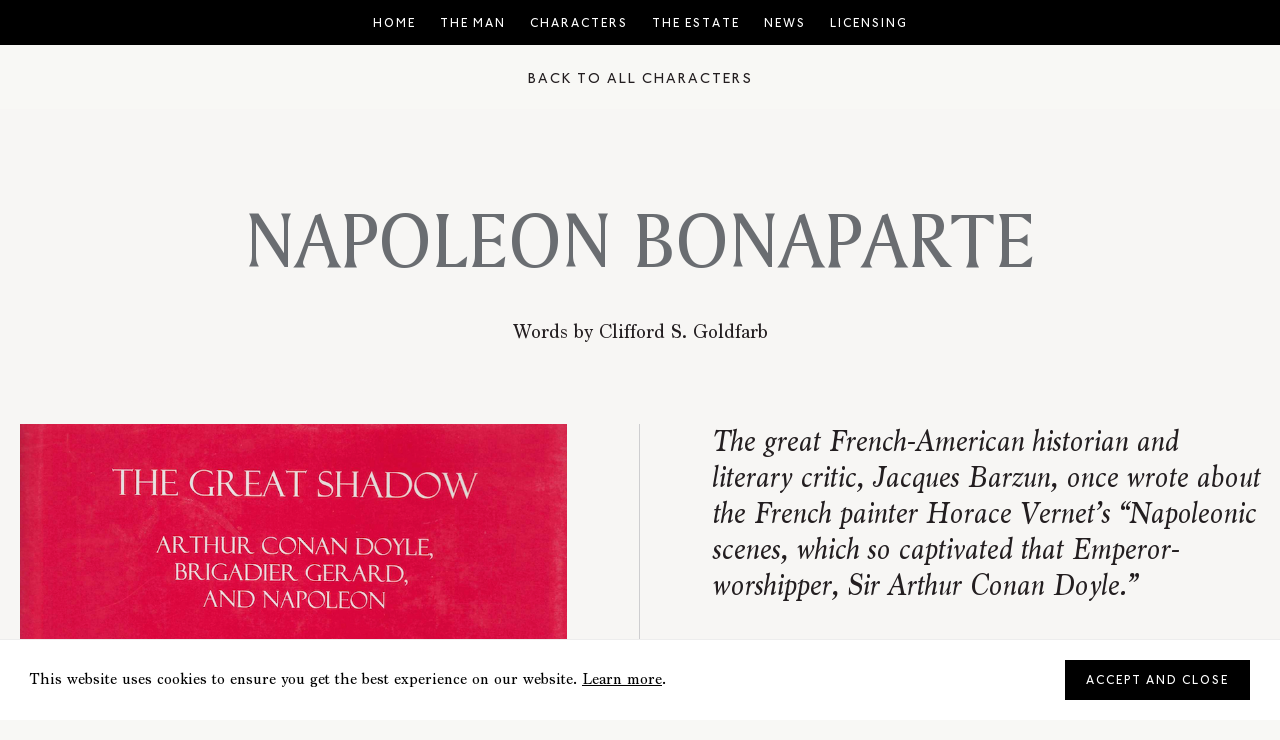

--- FILE ---
content_type: text/html; charset=UTF-8
request_url: https://arthurconandoyle.co.uk/character/napoleon-in-the-brigadier-gerard-stories
body_size: 21352
content:
<!DOCTYPE html>
	<html class="characterPage  mac safari chrome">
		<head>
			<base href="https://arthurconandoyle.co.uk/" />
			<meta http-equiv="content-type" content="text/html; charset=utf-8" />
			<meta charset="UTF-8">
			<title>Characters by Arthur Conan Doyle, Napoleon</title>
			<meta name="description" content="Did Arthur Conan Doyle idolize or worship Napoleon?" />
			<meta name="robots" content="index, follow">
			<meta name="viewport" content="width=device-width, initial-scale=1, maximum-scale=1, user-scalable=0" />

			<!-- Google tag (gtag.js) -->
			<script async src="https://www.googletagmanager.com/gtag/js?id=G-9LMFV8YQC5"></script>
			<script>
			  window.dataLayer = window.dataLayer || [];
			  function gtag(){dataLayer.push(arguments);}
			  gtag('js', new Date());
			
			  gtag('config', 'G-9LMFV8YQC5');
			</script>

			<link rel="apple-touch-icon" sizes="57x57" href="/images/icons/favicon-57.png">
			<link rel="apple-touch-icon" sizes="76x76" href="/images/icons/favicon-76.png">
			<link rel="apple-touch-icon" sizes="120x120" href="/images/icons/favicon-120.png">
			<link rel="apple-touch-icon" sizes="144x144" href="/images/icons/favicon-144.png">
			<link rel="apple-touch-icon" sizes="152x152" href="/images/icons/favicon-152.png">
			<link rel="apple-touch-icon" sizes="180x180" href="/images/icons/favicon-180.png">
			<link rel="icon" type="image/png" href="/images/icons/favicon-32.png" sizes="32x32">
			<link rel="icon" type="image/png" href="/images/icons/favicon-96.png" sizes="96x96">
			<link rel="icon" sizes="16x16 32x32" href="/favicon.ico">
			<link rel="shortcut icon" href="/favicon.ico" />

			<meta prefix="og: http://ogp.me/ns#" property="og:title" content="Characters by Arthur Conan Doyle, Napoleon" />
			<meta prefix="og: http://ogp.me/ns#" property="og:url" content="arthurconandoyle.co.uk" />
			<meta prefix="og: http://ogp.me/ns#" property="og:type" content="website" />
			<meta prefix="og: http://ogp.me/ns#" property="og:image" content="https://arthurconandoyle.co.uk/images/news/ACD_Card_21-11042019130634.png" />
			<meta prefix="og: http://ogp.me/ns#" property="og:description" content="Did Arthur Conan Doyle idolize or worship Napoleon?" />
			<meta prefix="og: http://ogp.me/ns#" property="og:site_name" content="The Official Conan Doyle Estate Ltd." />

			<meta name="twitter:card" content="summary_large_image">
			<meta name="twitter:title" content="Characters by Arthur Conan Doyle, Napoleon">
			<meta name="twitter:description" content="Did Arthur Conan Doyle idolize or worship Napoleon?">
			<meta name="twitter:image:src" content="https://arthurconandoyle.co.uk/images/news/ACD_Card_21-11042019130634.png">

			<link rel="stylesheet" href="css/reset.css" media="screen" type="text/css" />
		    <script type="text/javascript">var customPath = "/fonts";</script>
		    <script type="text/javascript" src="js/marion_font.js"></script>
		    <script type="text/javascript" src="js/amerigo_font.js"></script>
		    <script type="text/javascript" src="js/johnson_font.js"></script>
		    <script src="https://use.typekit.net/huc6bqo.js"></script>
		    <script>try{Typekit.load({ async: false });}catch(e){}</script>

		    <link rel="stylesheet" href="css/slick.css" media="screen" type="text/css" />
		    <link rel="stylesheet" href="css/easydropdown.css" media="screen" type="text/css" />
		    <link rel="stylesheet" href="css/screen.css?v=28" media="screen" type="text/css" />
		</head>
		<body>			<div class="header sticky noShadow">
				<div class="topBar">
					<ul>
						<li>
							<a href="/">Home</a>
						</li>
						<li>
							<a href="/adventurer">The Man</a>
						</li>
						<!--<li>
							<a href="/work">His Work</a>
						</li>-->
						<li>
							<a href="/characters">Characters</a>
						</li>
						<li>
							<a href="/about">The Estate</a>
						</li>
						<li>
							<a href="https://conandoyleestate.com/news">News</a>
						</li>
						<li>
							<a href="https://conandoyleestate.com/licensing">Licensing</a>
						</li>
					</ul>
				</div>
							<div class="pageNav">
				<ul>
					<li>
						<a href="/characters">Back to All Characters</a>
					</li>
				</ul>
			</div>
			</div>
			<div class="mobileHeader">
				<div class="menuToggle">
					<div class="menuI topI"></div>
					<div class="menuI midI"></div>
					<div class="menuI bottomI"></div>
				</div>
				<a href="/" class="mobileLogo">
					<h1>Arthur Conan Doyle</h1>
				</a>
			</div>
			<div class="overlayNav">
				<ul>
					<li>
						<a href="/">Home</a>
					</li>
					<li>
						<a href="/adventurer">The Man</a>
					</li>
					<!--<li>
						<a href="/work">His Work</a>
					</li>-->
					<li>
						<a href="/characters">Characters</a>
					</li>
					<li>
						<a href="/about">The Estate</a>
					</li>
					<li>
						<a href="https://conandoyleestate.com/news">News</a>
					</li>
					<li>
						<a href="https://conandoyleestate.com/licensing">Licensing</a>
					</li>
				</ul>
			</div>
				<div id="news">
		<div class="newsIntro characterIntro">
			<div class="wrapper">
				<h1>Napoleon Bonaparte </h1>
				<h3>Words by Clifford S. Goldfarb</h3>
			</div>
		</div>
		<div class="article desktop">
			<div class="articleImages">
									<img class=" firstImage" src="../images/characters/Goldfarb cover-12042019091650.jpg" />
					
					<img class="" src="../images/characters/page-54-napoleon-sketch-goldfarb-the-great-shadow_Edit-11042019142601.jpg" />
					<span>Napoleon as he appears on the cover and on the inside of Goldfarb's 'The Great Shadow'</span>
					<img class="" src="../images/characters/1906s stage Napoleon-11042019131012.jpg" />
					<span>From the 1906 stage play written by Arthur Conan Doyle</span>
					<img class="" src="../images/characters/the 1906 play 1-11042019131103.jpg" />
					<span>From the 1906 stage play written by Arthur Conan Doyle</span>
					<img class="" src="../images/characters/the 1906 play 2-11042019131144.jpg" />
					<span>From the 1906 stage play written by Arthur Conan Doyle</span>
					<img class="" src="../images/characters/Eli Wallach in 1970 Adven of Gerard-11042019131239.jpg" />
					<span>Eli Wallach in the 1970 movie The Adventures of Gerard that Adrian Conan Doyle was a part of</span>
			</div><!--
		 --><div class="articleContent">
			 	<div class="articleInnerContent">
					<p class="summary">The great French-American historian and literary critic, Jacques Barzun, once wrote about the French painter Horace Vernet&rsquo;s &ldquo;Napoleonic scenes, which so captivated that Emperor-worshipper, Sir Arthur Conan Doyle.&rdquo; </p>
					<p class="p1">When questioned about the source for his assertion, Barzun advised me that it was simply based on combining Conan Doyle&rsquo;s well-known admiration for Napoleon with his giving a Vernet family connection to Sherlock Holmes himself in the story &ldquo;The Adventure of the Greek Interpreter.&rdquo;</p>
<p class="p4">But did Conan Doyle idolize or worship Napoleon? Nothing in his writings, even the Brigadier Gerard stories, suggests that. In an 1894 interview in <em>McClure&rsquo;s Magazine</em>, Conan Doyle told Canadian journalist Robert Barr that: &ldquo;[Napoleon] was a wonderful man -- perhaps the most wonderful man who ever lived. What strikes me is the lack of finality in his character. When you make up your mind that he is a complete villain, you come on some noble trait, and then your admiration of this is lost in some act of incredible meanness. . . . Then, there must have been a great personal charm about the man, for some of those intimate with him loved him.&rdquo;</p>
<p class="p4">And in his 1901 Preface to the Author&rsquo;s Edition of his works, Conan Doyle wrote: &ldquo;The Exploits of Brigadier Gerard . . . contains an impression of [Napoleon]. I am well aware that the portrait is very much too large for its frame: but, at least, it is a true portrait so far as it goes. . . . If the effect is inconclusive and natural, I may excuse myself by saying that after studying all the evidence which was available I was still unable to determine whether I was dealing with a great hero or with a great scoundrel. Of the adjective only could I be sure.&rdquo;</p>
<p class="p4">Conan Doyle wrote extensively about the Napoleonic era &mdash; in chronological order, <em>A Straggler of &rsquo;15, Waterloo, The Great Shadow, A Foreign Office Romance, Rodney Stone</em>,<em> Exploits of Gerard</em>, <em>Uncle Bernac</em>, <em>Adventures of Gerard,</em> <em>Through the Magic Door</em>, &ldquo;The Marriage of the Brigadier,&rdquo; &ldquo;The End of Devil Hawker,&rdquo; &ldquo;Lord Barrymore,&rdquo; and &ldquo;Slapping Sal.&rdquo; This output covered a period of eighteen years &mdash; one-quarter of his life, though the bulk of it was crowded into the years 1891-1897.</p>
<p class="p4">Napoleon is referred to frequently in this work, although there are only a few occasions when he occupies centre-stage. Of the eighteen Brigadier Gerard stories, he is a prominent character in only three: <em>How the Brigadier Slew the Brothers of Ajaccio</em>, <em>How the Brigadier Was Tempted by the Devil</em>, and <em>How the Brigadier Won his Medal</em>. Napoleon is most prominent in the additional chapters of <em>Uncle Bernac,</em> which Conan Doyle wrote to pad the nine weekly instalments out to novel-length. Napoleon also has a role in the Brigadier Gerard play that Conan Doyle created out of his short stories in 1906, which later served as the basis for several film adaptations.&nbsp;</p>
<p class="p4">The Napoleon he portrays fictionally is an affectionate, irascible, and somewhat socially bumbling <em>pater familias</em>, rather than malevolent. This reflects his source, the<em> Memoirs of Constant</em>, sub-titled <em>First Valet De Chambre of the Emperor, on the Private Life of Napoleon, His Family and His Court</em>, which Conan Doyle, in his book about books <em>Through the Magic Door</em> (1907), describes as &ldquo;written from that point of view in which it is proverbial that no man is a hero [to his valet].&rdquo; This approach is a literary necessity, because Napoleon had to inspire the love and respect of his soldiers. A cruel, vindictive Napoleon would simply not make sense in <em>Uncle Bernac</em>, let alone in the Brigadier Gerard stories themselves.</p>
<p class="p4">Conan Doyle does give a darker view of Napoleon in that same wonderful book of literary criticism of his, commenting on Hippolyte Taine&rsquo;s view in<em> Les Origines de la France Contemporaine</em>: &ldquo;It is a wonderful figure of which you are conscious in the end, the figure of an archangel, but surely of an archangel of darkness.&rdquo;</p>
<p class="p5">We will, after Taine&rsquo;s method, take one fact and let it speak for itself. Napoleon left a legacy in a codicil to his will to a man who tried to assassinate Wellington. . . . You can whitewash him as you may, but you will never get a layer thick enough to cover the stain of that coldblooded deliberate endorsement of his noble adversary&rsquo;s assassination. . . . This was the same man who had a royal duke shot in a ditch [the Duc d&rsquo;Enghien] because he was a danger to his throne. Was he not himself a danger to every throne in Europe?</p>
<p class="p7">This equivocal comment surely is a far cry from hero-worship.</p>					<p>
						--<br /><br />
						<em>Clifford S. Goldfarb is a longtime member and former leader of The Bootmakers of Toronto, Canada&rsquo;s senior Sherlock Holmes society, and the chairman of The Friends of the Arthur Conan Doyle Collection, supporting the Toronto Public Library.  He is a lawyer, the author of the principal scholarly work about Sir Arthur&rsquo;s Napoleonic tales, The Great Shadow (1996), and co-author with fellow lawyer and Bootmaker Hartley Nathan of Investigating Sherlock Holmes: Solved and Unsolved Mysteries (2014).</em>
					</p>
				</div>
			</div>
			<div class="clear"></div>
		</div>

		<div class="article mobile">
			<div class="articleImages articleContent">
				<img class="first" src="../images/characters/ACD_Card_21-11042019130634.png" />
				<p class="summary">The great French-American historian and literary critic, Jacques Barzun, once wrote about the French painter Horace Vernet&rsquo;s &ldquo;Napoleonic scenes, which so captivated that Emperor-worshipper, Sir Arthur Conan Doyle.&rdquo; </p>
				<p class="p1">When questioned about the source for his assertion, Barzun advised me that it was simply based on combining Conan Doyle&rsquo;s well-known admiration for Napoleon with his giving a Vernet family connection to Sherlock Holmes himself in the story &ldquo;The Adventure of the Greek Interpreter.&rdquo;</p>
<p class="p4">But did Conan Doyle idolize or worship Napoleon? Nothing in his writings, even the Brigadier Gerard stories, suggests that. In an 1894 interview in <em>McClure&rsquo;s Magazine</em>, Conan Doyle told Canadian journalist Robert Barr that: &ldquo;[Napoleon] was a wonderful man -- perhaps the most wonderful man who ever lived. What strikes me is the lack of finality in his character. When you make up your mind that he is a complete villain, you come on some noble trait, and then your admiration of this is lost in some act of incredible meanness. . . . Then, there must have been a great personal charm about the man, for some of those intimate with him loved him.&rdquo;</p>
<p class="p4">And in his 1901 Preface to the Author&rsquo;s Edition of his works, Conan Doyle wrote: &ldquo;The Exploits of Brigadier Gerard . . . contains an impression of [Napoleon]. I am well aware that the portrait is very much too large for its frame: but, at least, it is a true portrait so far as it goes. . . . If the effect is inconclusive and natural, I may excuse myself by saying that after studying all the evidence which was available I was still unable to determine whether I was dealing with a great hero or with a great scoundrel. Of the adjective only could I be sure.&rdquo;</p>
<p class="p4">Conan Doyle wrote extensively about the Napoleonic era &mdash; in chronological order, <em>A Straggler of &rsquo;15, Waterloo, The Great Shadow, A Foreign Office Romance, Rodney Stone</em>,<em> Exploits of Gerard</em>, <em>Uncle Bernac</em>, <em>Adventures of Gerard,</em> <em>Through the Magic Door</em>, &ldquo;The Marriage of the Brigadier,&rdquo; &ldquo;The End of Devil Hawker,&rdquo; &ldquo;Lord Barrymore,&rdquo; and &ldquo;Slapping Sal.&rdquo; This output covered a period of eighteen years &mdash; one-quarter of his life, though the bulk of it was crowded into the years 1891-1897.</p>
<p class="p4">Napoleon is referred to frequently in this work, although there are only a few occasions when he occupies centre-stage. Of the eighteen Brigadier Gerard stories, he is a prominent character in only three: <em>How the Brigadier Slew the Brothers of Ajaccio</em>, <em>How the Brigadier Was Tempted by the Devil</em>, and <em>How the Brigadier Won his Medal</em>. Napoleon is most prominent in the additional chapters of <em>Uncle Bernac,</em> which Conan Doyle wrote to pad the nine weekly instalments out to novel-length. Napoleon also has a role in the Brigadier Gerard play that Conan Doyle created out of his short stories in 1906, which later served as the basis for several film adaptations.&nbsp;</p>
<p class="p4">The Napoleon he portrays fictionally is an affectionate, irascible, and somewhat socially bumbling <em>pater familias</em>, rather than malevolent. This reflects his source, the<em> Memoirs of Constant</em>, sub-titled <em>First Valet De Chambre of the Emperor, on the Private Life of Napoleon, His Family and His Court</em>, which Conan Doyle, in his book about books <em>Through the Magic Door</em> (1907), describes as &ldquo;written from that point of view in which it is proverbial that no man is a hero [to his valet].&rdquo; This approach is a literary necessity, because Napoleon had to inspire the love and respect of his soldiers. A cruel, vindictive Napoleon would simply not make sense in <em>Uncle Bernac</em>, let alone in the Brigadier Gerard stories themselves.</p>
<p class="p4">Conan Doyle does give a darker view of Napoleon in that same wonderful book of literary criticism of his, commenting on Hippolyte Taine&rsquo;s view in<em> Les Origines de la France Contemporaine</em>: &ldquo;It is a wonderful figure of which you are conscious in the end, the figure of an archangel, but surely of an archangel of darkness.&rdquo;</p>
<p class="p5">We will, after Taine&rsquo;s method, take one fact and let it speak for itself. Napoleon left a legacy in a codicil to his will to a man who tried to assassinate Wellington. . . . You can whitewash him as you may, but you will never get a layer thick enough to cover the stain of that coldblooded deliberate endorsement of his noble adversary&rsquo;s assassination. . . . This was the same man who had a royal duke shot in a ditch [the Duc d&rsquo;Enghien] because he was a danger to his throne. Was he not himself a danger to every throne in Europe?</p>
<p class="p7">This equivocal comment surely is a far cry from hero-worship.</p>				<p>
					--<br /><br />
					<em>Clifford S. Goldfarb is a longtime member and former leader of The Bootmakers of Toronto, Canada&rsquo;s senior Sherlock Holmes society, and the chairman of The Friends of the Arthur Conan Doyle Collection, supporting the Toronto Public Library.  He is a lawyer, the author of the principal scholarly work about Sir Arthur&rsquo;s Napoleonic tales, The Great Shadow (1996), and co-author with fellow lawyer and Bootmaker Hartley Nathan of Investigating Sherlock Holmes: Solved and Unsolved Mysteries (2014).</em>
				</p>
			</div>
		</div>
		<div class="newsControls">
			<a class="newsBack" href="/characters#napoleon-in-the-brigadier-gerard-stories">Back to all characters</a>
		</div>
	</div>
						<div class="ctaHome">
					<div class="oneCta">
						<h2>Things are on the move</h2>
						<h1><strong>Licensing</strong></h1>
						<p>Interested in aligning your brand or product with the legendary Arthur Conan Doyle?</p>
						<a href="https://conandoyleestate.com/licensing" class="">Learn more</a>
						<div class="socialLinks">
							<a href="https://www.facebook.com/conandoyleestate/" class="socialLink">
								<img src="/images/icons/facebook.png" />
							</a>
							<a href="https://twitter.com/conandoyleest" class="socialLink">
								<img src="/images/icons/twitter.png" />
							</a>
							<a href="https://instagram.com/conandoyleofficial" class="socialLink">
								<img src="/images/icons/instagram.png" />
							</a>
						</div>
					</div>
					<div class="oneCta">
						<h2>Be involved</h2>
						<h1><strong>Sign Up</strong></h1>
						<p>Sign up for good news, views and updates from The Conan Doyle Estate.</p>
						<form>
							<input type="text" id="signup_email" name="signup_email" placeholder="Enter your email address" />
							<input type="checkbox" id="agree_terms" name="agree_terms" /> By clicking this checkbox, you agree that The Conan Doyle Estate can get in touch with you via email to provide updates and marketing.<br /><a href="/privacy">Click here to read our Privacy Policy</a>
							<button type="submit" id="signup_button">Submit</button>
							<p class="signupResponse">&nbsp;</p>
						</form>
					</div>
				</div>
		<div class="footerNew">
			<div class="col_1-3 left">
				<p>&copy; 2026 The Conan Doyle Estate Limited</p>
			</div>
			<div class="col_1-3 middle">
				<a href="https://conandoyleestate.com"><img src="/images/logo-full.svg" class="footerLogo" /></a>
				<p>Registered company number 05470933</p>
			</div>
			<div class="col_1-3 right">
				<p><a href="/terms-and-conditions">Terms of use</a> | <a href="/privacy">Privacy Policy</a> | <a href="https://93ft.com">Site by 93</a></p>
			</div>
		</div>		<div class="cookieBar">
			<div class="cookieInfo">
				<p>This website uses cookies to ensure you get the best experience on our website. <a href="/privacy">Learn more</a>.</p>
			</div>
			<div class="cookieButton">
				<a href="#">Accept and close</a>
			</div>
		</div>			<script type="text/javascript" src="js/jquery-1.11.0.min.js"></script>
			<script type="text/javascript" src="js/jquery-ui-1.9.2.min.js"></script>
			<script type="text/javascript" src="js/jquery.ui.touch-punch.min.js"></script>
			<script type="text/javascript" src="js/placeholders.min.js"></script>
			<script type="text/javascript" src="js/slick.min.js"></script>
			<script type="text/javascript" src="js/jquery.easydropdown.js"></script>
			<script type="text/javascript" src="js/jquery.panzoom.min.js"></script>
			<script type="text/javascript" src="js/imagesloaded.pkgd.min.js"></script>
			<script type="text/javascript" src="js/isotope.js"></script>
			<script type="text/javascript" src="js/instafeed.js"></script>
			<script src="js/viewport-units-buggyfill.js"></script>
			<script>window.viewportUnitsBuggyfill.init();</script>
			<script type="text/javascript" src="js/jquery.unveil.js"></script>

			<script src="//cdnjs.cloudflare.com/ajax/libs/ScrollMagic/2.0.5/ScrollMagic.min.js"></script>
			<script src="//cdnjs.cloudflare.com/ajax/libs/ScrollMagic/2.0.5/plugins/debug.addIndicators.min.js"></script>

			<script type="text/javascript" src="js/javascript.js?v=28"></script>
		</body>
	</html>

--- FILE ---
content_type: text/css
request_url: https://arthurconandoyle.co.uk/css/easydropdown.css
body_size: 2938
content:
/* CUSTOM RG */
.dropdownHolder{
	width:100%;
}
.dropdownHolder.small{
	width:75px;
	display:inline-block;
}

/* --- EASYDROPDOWN DEFAULT THEME --- */

/* PREFIXED CSS */

.dropdown,
.dropdown div,
.dropdown li,
.dropdown div::after{
	-webkit-transition: all 150ms ease-in-out;
	-moz-transition: all 150ms ease-in-out;
	-ms-transition: all 150ms ease-in-out;
	transition: all 150ms ease-in-out;
}

.dropdown .selected::after,
.dropdown.scrollable div::after{
	-webkit-pointer-events: none;
	-moz-pointer-events: none;
	-ms-pointer-events: none;
	pointer-events: none;
}

/* WRAPPER */

.dropdown{
	position: relative;
    border: none;
    outline: none;
    text-align: center;
    width: 100%;
	cursor: pointer;
	background: none;
	-webkit-user-select: none;
	-moz-user-select: none;
	user-select: none;
	height:50px; 
}

.dropdown.open{
	z-index: 2;
}

/* CARAT */
.dropdown .carat {
	position: absolute;
	right: 12px;
	top: 20px; 
	height: 12px;
	width: 19px;
	background:url('../images/icons/point_down_dark.png') no-repeat;
	background-size: 19px 12px;
	background-position: 0 0;
}

.dropdown.open .carat{
	background: url('../images/icons/point_up.png') no-repeat;
    background-size: 19px 12px;
}

.dropdown.disabled .carat{
	border-top-color: #999;
}

/* OLD SELECT (HIDDEN) */

.dropdown .old{
	position: absolute;
	left: 0;
	top: 0;
	height: 0;
	width: 0;
	overflow: hidden;
}

.dropdown select{
	position: absolute;
	left: 0px;
	top: 0px;
}

.dropdown.touch .old{
	width: 100%;
	height: 100%;
}

.dropdown.touch select{
	width: 100%;
	height: 100%;
	opacity: 0;
}

/* SELECTED FEEDBACK ITEM */ 

.dropdown .selected,
.dropdown li{
	display: block;
	color: #231f20;
	height:50px;
	overflow: hidden;
	white-space: nowrap;
	border-bottom:1px solid #231f20;
	font-size:18px;
}
.dropdown .selected, .dropdown li:last-of-type{
	border-bottom-width:0;
}

.dropdown.disabled .selected{
	color: #aaa;
}

.dropdown .selected::after{
	content: '';
	position: absolute;
	right: 0;
	top: 0;
	bottom: 0;
	width: 60px;
}

/* DROP DOWN WRAPPER */

.dropdown div{
	position: absolute;
	height: 0;
	left: -1px;
	right: -1px;
	top: 100%;
	margin-top: -1px;
	background: #ffffff;
	border: 1px solid #231f20;
	border-top: 1px solid #231f20;
	overflow: hidden;
	opacity: 0;
}

/* Height is adjusted by JS on open */

.dropdown.open div{
	opacity: 1;
	z-index: 2;
}

/* FADE OVERLAY FOR SCROLLING LISTS */

.dropdown.scrollable div::after{
	content: '';
	position: absolute;
	left: 0;
	right: 0;
	bottom: 0;
	height: 50px;
}

.dropdown.scrollable.bottom div::after{
	opacity: 0;
}

/* DROP DOWN LIST */

.dropdown ul{
	position: absolute;
	left: 0;
	top: 0;
	height: 100%;
	width: 100%;
	list-style: none;
	overflow: hidden;
}

.dropdown.scrollable.open ul{
	overflow-y: auto;
}

/* DROP DOWN LIST ITEMS */

.dropdown li{
	list-style: none;
	height:50px;
}

/* .focus class is also added on hover */

.dropdown li.focus{
	background: #231f20;
	position: relative;
	z-index: 3;
	color: #FFFFFF;
}

.dropdown li.active{
	font-weight: 700;
}

@media screen and (max-width:760px){
	.dropdown .carat {
		right: 6px;
	}
}

--- FILE ---
content_type: text/css
request_url: https://arthurconandoyle.co.uk/css/screen.css?v=28
body_size: 180637
content:
@font-face {
	font-family: 'GloucesterMTPro-ExtCond';
	src: url("../fonts/gloucester-mt-extra-condensed.eot");
	src: url("../fonts/gloucester-mt-extra-condensed.eot?#iefix") format("embedded-opentype"), url("../fonts/gloucester-mt-extra-condensed.woff") format("woff"), url("../fonts/gloucester-mt-extra-condensed.ttf") format("truetype"), url("../fonts/gloucester-mt-extra-condensed.svg#wf") format("svg");
	font-style: normal;
	font-weight: normal;
}

html, body {
	font-size: 20px;
	color: #231E20;
	font-family: 'Marion-Regular', Times, helvetica, arial, sans-serif;
	-webkit-font-smoothing: antialiased;
	-moz-osx-font-smoothing: grayscale;
	font-weight: 400;
	background: #F8F8F5;
}

@media only screen and (max-width: 760px) {
	html, body {
		font-size: 16px;
	}
}

html.ios #content .worldMap {
	display: none;
}

html.ios .main .slideshow video {
	display: none;
}

html.adventurerPage .navContainer {
	-webkit-box-shadow: 0px 0px 20px rgba(0, 0, 0, 0.6);
	-moz-box-shadow: 0px 0px 20px rgba(0, 0, 0, 0.6);
	box-shadow: 0px 0px 20px rgba(0, 0, 0, 0.6);
}

@media only screen and (max-width: 768px) {
	html.entertainmentPage nav > a > div, html.lifestylePage nav > a > div {
		background-color: #000000;
	}
}

@media only screen and (min-width: 760px) {
	.chrome img {
		image-rendering: -webkit-optimize-contrast;
	}
}

a {
	color: inherit;
	text-decoration: none;
}

em {
	font-style: italic;
}

@media only screen and (max-width: 760px) {
	.desktop {
		display: none;
	}
}

.mobile {
	display: none;
}

@media only screen and (max-width: 760px) {
	.mobile {
		display: block;
	}
}

.clear {
	clear: both;
}

.transparentButton {
	/*padding: 17px 30px 14px 31px;
  border: 1px solid #302D2E;
  color: #302D2E;
  font-family: 'JohnstonMdITCTT', sans-serif;
  text-transform: uppercase;
  font-size: 12px;
  letter-spacing: 1px;
  display: inline-block;
  background-color: transparent;
  cursor:pointer;
  @include transition(background 0.3s ease, color 0.3s ease);
  &:hover{
    background-color: #302D2E;
    color:$background_color;
  }*/
	font-family: 'JohnstonMdITCTT', sans-serif;
	text-transform: uppercase;
	letter-spacing: 2px;
	display: inline-block;
	outline: none;
	font-size: 15px;
	line-height: 1;
	padding: 15px 30px 11px;
	min-width: 165px;
	box-sizing: border-box;
	background: transparent;
	color: #000;
	border: 1px solid #000;
	cursor: pointer;
	-webkit-transition: background 0.3s ease, color 0.3s ease;
	-moz-transition: background 0.3s ease, color 0.3s ease;
	-ms-transition: background 0.3s ease, color 0.3s ease;
	-o-transition: background 0.3s ease, color 0.3s ease;
	transition: background 0.3s ease, color 0.3s ease;
}

@media only screen and (max-width: 760px) {
	.transparentButton {
		font-size: 14px;
		padding: 14px 30px 9px;
		letter-spacing: 1.4px;
	}
}

.transparentButton:hover {
	background: #000;
	color: #fff;
}

#scroll_down {
	position: absolute;
	bottom: 30px;
	left: 50%;
	cursor: pointer;
	display: inline-block;
	z-index: 998;
	width: 60px;
	height: 60px;
	margin-left: -30px;
}

#scroll_down:hover span {
	width: 42px;
	height: 42px;
}

@media only screen and (max-width: 760px) {
	#scroll_down {
		bottom: 100px;
	}
}

#scroll_down.contactScrollDown span {
	border: 2px solid #3f3c3c;
}

#scroll_down span {
	position: absolute;
	display: block;
	border: 2px solid #fff;
	width: 30px;
	height: 30px;
	border-radius: 60px;
	top: 50%;
	left: 50%;
	-webkit-transform: translate(-50%, -50%);
	-moz-transform: translate(-50%, -50%);
	-ms-transform: (translate(-50%, -50%),);
	-o-transform: translate(-50%, -50%);
	transform: translate(-50%, -50%);
	-webkit-transition: width 0.2s ease, height 0.2s ease;
	-moz-transition: width 0.2s ease, height 0.2s ease;
	-ms-transition: width 0.2s ease, height 0.2s ease;
	-o-transition: width 0.2s ease, height 0.2s ease;
	transition: width 0.2s ease, height 0.2s ease;
}

#scroll_down img {
	width: 18px;
	position: absolute;
	top: 50%;
	left: 50%;
	-webkit-transform: translate(-50%, -50%);
	-moz-transform: translate(-50%, -50%);
	-ms-transform: (translate(-50%, -50%),);
	-o-transform: translate(-50%, -50%);
	transform: translate(-50%, -50%);
}

@-webkit-keyframes blink {
	0% {
		opacity: 0;
	}
	20% {
		opacity: 1;
	}
	100% {
		opacity: 0;
	}
}

@-moz-keyframes blink {
	0% {
		opacity: 0;
	}
	20% {
		opacity: 1;
	}
	100% {
		opacity: 0;
	}
}

@-ms-keyframes blink {
	0% {
		opacity: 0;
	}
	20% {
		opacity: 1;
	}
	100% {
		opacity: 0;
	}
}

@-o-keyframes blink {
	0% {
		opacity: 0;
	}
	20% {
		opacity: 1;
	}
	100% {
		opacity: 0;
	}
}

@keyframes blink {
	0% {
		opacity: 0;
	}
	20% {
		opacity: 1;
	}
	100% {
		opacity: 0;
	}
}

.ipad .slide.initial .slideImgContainer, .iphone .slide.initial .slideImgContainer {
	display: block !important;
}

.ipad .loadingScreen, .iphone .loadingScreen {
	display: none !important;
}

.ipad .main, .iphone .main {
	position: relative !important;
	overflow: auto !important;
}

.ipad .slideshow, .iphone .slideshow {
	opacity: 1 !important;
}

.ipad .slideshow button, .iphone .slideshow button {
	display: none !important;
}

#content {
	position: relative;
	width: 100%;
	z-index: 1;
}

#content .wrapper {
	max-width: 1280px;
	width: 100%;
	padding: 0 20px;
	box-sizing: border-box;
	margin: 0 auto;
}

#content .intro {
	text-align: center;
	margin: 0 auto;
	padding: 120px 0 80px 0;
}

@media only screen and (max-width: 760px) {
	#content .intro {
		padding: 45px 0 0 0;
	}
}

#content .intro h1 {
	padding: 0 0 80px 0;
	font-size: 20px;
	line-height: 30px;
	font-family: 'JohnstonITCTTLight', sans-serif;
	text-align: center;
	text-transform: uppercase;
	letter-spacing: 5px;
}

#content .intro .quoteBox p {
	font-family: 'AmerigoBT-RomanA';
	padding: 0 0 30px 0;
	font-size: 80px;
	line-height: 90px;
	text-transform: uppercase;
	width: 100%;
	color: #6a6d71;
}

@media only screen and (max-width: 760px) {
	#content .intro .quoteBox p {
		font-size: 40px;
		line-height: 50px;
	}
}

#content .intro .quoteBox p span {
	display: block;
}

@media only screen and (max-width: 768px) {
	#content .intro .quoteBox p span {
		display: inline;
	}
}

#content .intro .quoteBox > span {
	font-family: 'AmerigoBT-RomanA';
	font-size: 30px;
	padding-top: 15px;
	color: #6a6d71;
}

@media only screen and (max-width: 760px) {
	#content .intro .quoteBox > span {
		font-size: 24px;
	}
}

#content .intro img.penIcon {
	max-width: 75px;
	padding: 40px 0;
	image-rendering: auto;
}

@media only screen and (max-width: 760px) {
	#content .intro img.penIcon {
		padding: 25px 0;
	}
}

#content .intro img.spirit {
	padding: 100px 25px 0 25px;
	max-width: 500px;
	width: 100%;
}

#content .intro > p {
	font-family: 'Marion-Italic';
	font-size: 20px;
	line-height: 30px;
	max-width: 800px;
	margin: 0 auto;
}

#content .worldMap {
	max-width: 75%;
	width: 100%;
	margin: 0 auto 40px auto;
	position: relative;
}

@media only screen and (max-width: 1400px) {
	#content .worldMap {
		max-width: 85%;
	}
}

@media only screen and (max-width: 1100px) {
	#content .worldMap {
		max-width: 90%;
	}
}

@media only screen and (max-width: 760px) {
	#content .worldMap {
		display: none;
	}
}

#content .worldMap img {
	width: 100%;
}

#content .worldMap img.pinpoints {
	position: absolute;
	left: 0;
	top: 0;
	bottom: 0;
	right: 0;
	opacity: 0;
}

#content .worldMap.showPoints img.pinpoints {
	opacity: 1;
}

#content .worldMap.showPoints img.pinpoints.pinpoints {
	-webkit-transition: opacity 1.5s ease 0.75s;
	-moz-transition: opacity 1.5s ease 0.75s;
	-ms-transition: opacity 1.5s ease 0.75s;
	-o-transition: opacity 1.5s ease 0.75s;
	transition: opacity 1.5s ease 0.75s;
}

#content .worldMap.showPoints img.pinpoints.pinpoints2 {
	-webkit-transition: opacity 1.5s ease 1.5s;
	-moz-transition: opacity 1.5s ease 1.5s;
	-ms-transition: opacity 1.5s ease 1.5s;
	-o-transition: opacity 1.5s ease 1.5s;
	transition: opacity 1.5s ease 1.5s;
}

#content .worldMap.showPoints img.pinpoints.pinpoints3 {
	-webkit-transition: opacity 1.5s ease 2.25s;
	-moz-transition: opacity 1.5s ease 2.25s;
	-ms-transition: opacity 1.5s ease 2.25s;
	-o-transition: opacity 1.5s ease 2.25s;
	transition: opacity 1.5s ease 2.25s;
}

#content .worldMap.showPoints img.pinpoints.pinpoints4 {
	-webkit-transition: opacity 1.5s ease 3s;
	-moz-transition: opacity 1.5s ease 3s;
	-ms-transition: opacity 1.5s ease 3s;
	-o-transition: opacity 1.5s ease 3s;
	transition: opacity 1.5s ease 3s;
}

#content .worldMap.showPoints img.pinpoints.pinpoints5 {
	-webkit-transition: opacity 1.5s ease 3.75s;
	-moz-transition: opacity 1.5s ease 3.75s;
	-ms-transition: opacity 1.5s ease 3.75s;
	-o-transition: opacity 1.5s ease 3.75s;
	transition: opacity 1.5s ease 3.75s;
}

#content .worldMap.showPoints img.pinpoints.pinpoints6 {
	-webkit-transition: opacity 1.5s ease 4.5s;
	-moz-transition: opacity 1.5s ease 4.5s;
	-ms-transition: opacity 1.5s ease 4.5s;
	-o-transition: opacity 1.5s ease 4.5s;
	transition: opacity 1.5s ease 4.5s;
}

#content .worldMap.showPoints img.pinpoints.pinpoints7 {
	-webkit-transition: opacity 1.5s ease 5.25s;
	-moz-transition: opacity 1.5s ease 5.25s;
	-ms-transition: opacity 1.5s ease 5.25s;
	-o-transition: opacity 1.5s ease 5.25s;
	transition: opacity 1.5s ease 5.25s;
}

#content .worldMap.showPoints img.pinpoints.pinpoints8 {
	-webkit-transition: opacity 1.5s ease 6s;
	-moz-transition: opacity 1.5s ease 6s;
	-ms-transition: opacity 1.5s ease 6s;
	-o-transition: opacity 1.5s ease 6s;
	transition: opacity 1.5s ease 6s;
}

#content .worldMap.showPoints img.pinpoints.pinpoints9 {
	-webkit-transition: opacity 1.5s ease 6.75s;
	-moz-transition: opacity 1.5s ease 6.75s;
	-ms-transition: opacity 1.5s ease 6.75s;
	-o-transition: opacity 1.5s ease 6.75s;
	transition: opacity 1.5s ease 6.75s;
}

#content .worldMap.showPoints img.pinpoints.pinpoints10 {
	-webkit-transition: opacity 1.5s ease 7.5s;
	-moz-transition: opacity 1.5s ease 7.5s;
	-ms-transition: opacity 1.5s ease 7.5s;
	-o-transition: opacity 1.5s ease 7.5s;
	transition: opacity 1.5s ease 7.5s;
}

#content .worldMap.showPoints img.pinpoints.pinpoints11 {
	-webkit-transition: opacity 1.5s ease 8.25s;
	-moz-transition: opacity 1.5s ease 8.25s;
	-ms-transition: opacity 1.5s ease 8.25s;
	-o-transition: opacity 1.5s ease 8.25s;
	transition: opacity 1.5s ease 8.25s;
}

#content .worldMap.showPoints img.pinpoints.pinpoints12 {
	-webkit-transition: opacity 1.5s ease 9s;
	-moz-transition: opacity 1.5s ease 9s;
	-ms-transition: opacity 1.5s ease 9s;
	-o-transition: opacity 1.5s ease 9s;
	transition: opacity 1.5s ease 9s;
}

#content .worldMap.showPoints img.pinpoints.pinpoints13 {
	-webkit-transition: opacity 1.5s ease 9.75s;
	-moz-transition: opacity 1.5s ease 9.75s;
	-ms-transition: opacity 1.5s ease 9.75s;
	-o-transition: opacity 1.5s ease 9.75s;
	transition: opacity 1.5s ease 9.75s;
}

#content .photoSplash {
	width: 100%;
	height: 1000px;
	margin: 0 auto;
	width: 100%;
	z-index: 2;
}

@media only screen and (max-width: 760px) {
	#content .photoSplash {
		height: auto !important;
		text-align: center;
		padding: 0 20px;
		box-sizing: border-box;
	}
}

#content .photoSplash .photoItems {
	width: 100%;
	margin: 0 auto;
	height: 100%;
	position: relative;
}

#content .photoSplash .photoItems > div.draggable {
	box-sizing: border-box;
	font-size: 0;
	padding: 20px;
	background-color: rgba(200, 200, 200, 0.25);
	position: absolute;
	opacity: 0;
	cursor: move;
	cursor: grab;
	cursor: -moz-grab;
	cursor: -webkit-grab;
}

#content .photoSplash .photoItems > div.draggable:not(.animateIn) {
	-webkit-transition: opacity 0.3s ease;
	-moz-transition: opacity 0.3s ease;
	-ms-transition: opacity 0.3s ease;
	-o-transition: opacity 0.3s ease;
	transition: opacity 0.3s ease;
}

@media only screen and (max-width: 768px) {
	#content .photoSplash .photoItems > div.draggable {
		max-width: 70%;
	}
}

@media only screen and (max-width: 760px) {
	#content .photoSplash .photoItems > div.draggable {
		max-width: 100%;
		position: relative;
		top: auto !important;
		left: auto !important;
		display: inline-block;
	}
}

#content .photoSplash .photoItems > div.draggable:active {
	cursor: grabbing;
	cursor: -moz-grabbing;
	cursor: -webkit-grabbing;
}

#content .photoSplash .photoItems > div.draggable.noFilm {
	padding: 0;
	background-color: transparent;
}

@media only screen and (max-width: 760px) {
	#content .photoSplash .photoItems > div.draggable:not(.mobilePhoto) {
		display: none;
	}
}

#content .photoSplash .photoItems > div.draggable img {
	width: 100%;
}

#content .photoSplash .photoItems > div.draggable > div {
	position: absolute;
	left: 20px;
	bottom: 20px;
	top: 20px;
	background: transparent;
	right: 20px;
	overflow: hidden;
}

@media only screen and (max-width: 768px) {
	#content .photoSplash .photoItems > div.draggable > div {
		display: none;
	}
}

#content .photoSplash .photoItems > div.draggable > div .recordingCredit {
	position: absolute;
	top: 0;
	left: 0;
	bottom: 0;
	right: 0;
	opacity: 0;
	visibility: hidden;
	background: black;
	-webkit-transition: opacity 2.5s ease, visibility 2.5s ease;
	-moz-transition: opacity 2.5s ease, visibility 2.5s ease;
	-ms-transition: opacity 2.5s ease, visibility 2.5s ease;
	-o-transition: opacity 2.5s ease, visibility 2.5s ease;
	transition: opacity 2.5s ease, visibility 2.5s ease;
}

#content .photoSplash .photoItems > div.draggable > div .recordingCredit img {
	width: 100%;
	max-width: 220px;
	position: absolute;
	top: 50%;
	left: 50%;
	-webkit-transform: translate(-50%, -50%);
	-moz-transform: translate(-50%, -50%);
	-ms-transform: (translate(-50%, -50%),);
	-o-transform: translate(-50%, -50%);
	transform: translate(-50%, -50%);
}

#content .photoSplash .photoItems > div.draggable > div.fadeOut .recordingCredit {
	visibility: visible;
	opacity: 1;
	-webkit-transition: opacity 2.5s ease 2s, visibility 2.5s ease 2s;
	-moz-transition: opacity 2.5s ease 2s, visibility 2.5s ease 2s;
	-ms-transition: opacity 2.5s ease 2s, visibility 2.5s ease 2s;
	-o-transition: opacity 2.5s ease 2s, visibility 2.5s ease 2s;
	transition: opacity 2.5s ease 2s, visibility 2.5s ease 2s;
}

#content .photoSplash .photoItems > div.draggable > div.fadeOut.endVideo .recordingCredit {
	z-index: 300;
	-webkit-transition: opacity 2.5s ease, visibility 2.5s ease;
	-moz-transition: opacity 2.5s ease, visibility 2.5s ease;
	-ms-transition: opacity 2.5s ease, visibility 2.5s ease;
	-o-transition: opacity 2.5s ease, visibility 2.5s ease;
	transition: opacity 2.5s ease, visibility 2.5s ease;
}

#content .photoSplash .photoItems > div.draggable > div.fadeOut.endAudio .recordingCredit {
	z-index: 300;
	-webkit-transition: opacity 2.5s ease, visibility 2.5s ease;
	-moz-transition: opacity 2.5s ease, visibility 2.5s ease;
	-ms-transition: opacity 2.5s ease, visibility 2.5s ease;
	-o-transition: opacity 2.5s ease, visibility 2.5s ease;
	transition: opacity 2.5s ease, visibility 2.5s ease;
}

#content .photoSplash .photoItems > div.draggable > div p {
	color: #FFFFFF;
	font-family: 'JohnstonITCTTLight', sans-serif;
	font-size: 16px;
	line-height: 24px;
	position: absolute;
	top: 50%;
	left: 0;
	width: 100%;
	text-align: center;
	opacity: 0;
	padding: 25px 50px;
	box-sizing: border-box;
	-webkit-transform: translate(0, -50%);
	-moz-transform: translate(0, -50%);
	-ms-transform: (translate(0, -50%),);
	-o-transform: translate(0, -50%);
	transform: translate(0, -50%);
}

#content .photoSplash .photoItems > div.draggable > div p strong {
	text-transform: uppercase;
	font-size: 13px;
	letter-spacing: 2px;
	font-family: 'JohnstonMdITCTT', sans-serif;
	font-weight: bold;
}

#content .photoSplash .photoItems > div.draggable > div img.video, #content .photoSplash .photoItems > div.draggable > div img.audioButton {
	position: absolute;
	left: 50%;
	top: 50%;
	max-width: 35px;
	opacity: 0;
	cursor: pointer;
	-webkit-transform: translate(-50%, -50%);
	-moz-transform: translate(-50%, -50%);
	-ms-transform: (translate(-50%, -50%),);
	-o-transform: translate(-50%, -50%);
	transform: translate(-50%, -50%);
}

#content .photoSplash .photoItems > div.draggable > div video {
	position: absolute;
	top: 50%;
	left: 50%;
	min-width: 100%;
	min-height: 100%;
	width: 100%;
	height: auto;
	z-index: 200;
	overflow: hidden;
	-webkit-transform: translate(-50%, -50%);
	-moz-transform: translate(-50%, -50%);
	-ms-transform: (translate(-50%, -50%),);
	-o-transform: translate(-50%, -50%);
	transform: translate(-50%, -50%);
}

#content .photoSplash .photoItems > div.draggable > div > div.videoEle, #content .photoSplash .photoItems > div.draggable > div > div.audioEle {
	background-position: center center;
	background-size: cover;
	width: 100%;
	height: 100%;
}

#content .photoSplash .photoItems > div.draggable .pauseIcon {
	display: none;
	text-align: center;
	z-index: 1000;
	cursor: pointer;
	position: absolute;
	top: 50%;
	left: 50%;
	-webkit-transform: translate(-50%, -50%);
	-moz-transform: translate(-50%, -50%);
	-ms-transform: (translate(-50%, -50%),);
	-o-transform: translate(-50%, -50%);
	transform: translate(-50%, -50%);
}

#content .photoSplash .photoItems > div.draggable .pauseIcon .line {
	width: 4px;
	height: 16px;
	background: #fff;
	margin: 2px;
	display: inline-block;
	box-sizing: border-box;
}

#content .photoSplash .photoItems > div.draggable .pauseIcon.show {
	display: block;
}

#content .photoSplash .photoItems > div.draggable:not(.noFilm):hover > div {
	background: rgba(0, 0, 0, 0.9);
}

#content .photoSplash .photoItems > div.draggable:not(.noFilm):hover > div p {
	opacity: 1;
}

#content .photoSplash .photoItems > div.draggable:not(.noFilm):hover > div img.video {
	opacity: 1;
}

#content .photoSplash .photoItems > div.draggable:not(.noFilm):hover > div .audioButton {
	opacity: 1;
}

@media only screen and (max-width: 760px) {
	#content .photoSplash .photoItems > div.draggable.mobilePhoto:hover > div {
		background: transparent;
	}
	#content .photoSplash .photoItems > div.draggable.mobilePhoto:hover > div p {
		opacity: 0;
	}
	#content .photoSplash .photoItems > div.draggable.mobilePhoto:hover > div img.video {
		opacity: 0;
	}
	#content .photoSplash .photoItems > div.draggable.mobilePhoto:hover > div .audioButton {
		opacity: 0;
	}
}

#content .photoSplash .photoItems > div.draggable.startVideo {
	z-index: 50;
}

#content .photoSplash .photoItems > div.draggable.startVideo > div {
	background: rgba(0, 0, 0, 0.9);
	-webkit-animation: fadeInVideo 2.5s linear forwards;
	-moz-animation: fadeInVideo 2.5s linear forwards;
	-ms-animation: fadeInVideo 2.5s linear forwards;
	-o-animation: fadeInVideo 2.5s linear forwards;
	animation: fadeInVideo 2.5s linear forwards;
}

#content .photoSplash .photoItems > div.draggable.startVideo > div img.video {
	opacity: 0;
}

#content .photoSplash .photoItems > div.draggable.startAudio {
	z-index: 50;
}

#content .photoSplash .photoItems > div.draggable.startAudio > div {
	background: rgba(0, 0, 0, 0.9);
	-webkit-animation: fadeInVideo 2.5s linear forwards;
	-moz-animation: fadeInVideo 2.5s linear forwards;
	-ms-animation: fadeInVideo 2.5s linear forwards;
	-o-animation: fadeInVideo 2.5s linear forwards;
	animation: fadeInVideo 2.5s linear forwards;
}

#content .photoSplash .photoItems > div.draggable.startAudio > div img.audioButton {
	opacity: 0;
}

#content .photoSplash .photoItems .photoQuote {
	font-size: 20px;
	line-height: 30px;
	background-color: transparent;
	position: absolute;
	top: 50%;
	left: 50%;
	z-index: -1;
	text-align: center;
	-webkit-transform: translate(-50%, -50%);
	-moz-transform: translate(-50%, -50%);
	-ms-transform: (translate(-50%, -50%),);
	-o-transform: translate(-50%, -50%);
	transform: translate(-50%, -50%);
}

@media only screen and (max-width: 760px) {
	#content .photoSplash .photoItems .photoQuote {
		display: none;
	}
}

#content .photoSplash .photoItems .photoQuote p {
	max-width: 350px;
	font-family: 'Marion-Italic';
}

#content .photoSplash .photoItems .photoQuote span {
	display: block;
	margin-top: 15px;
	font-size: 12px;
	font-family: 'Marion-Italic';
}

#content .photoSplash .photoItems.photoItemsInView > div.draggable {
	opacity: 1;
}

#content .photoSplash .photoItems.photoItemsInView > div.draggable.photo1:not(.animateIn) {
	-webkit-transition: opacity 0.6s ease 0s;
	-moz-transition: opacity 0.6s ease 0s;
	-ms-transition: opacity 0.6s ease 0s;
	-o-transition: opacity 0.6s ease 0s;
	transition: opacity 0.6s ease 0s;
}

#content .photoSplash .photoItems.photoItemsInView > div.draggable.photo2:not(.animateIn) {
	-webkit-transition: opacity 0.6s ease 0.2s;
	-moz-transition: opacity 0.6s ease 0.2s;
	-ms-transition: opacity 0.6s ease 0.2s;
	-o-transition: opacity 0.6s ease 0.2s;
	transition: opacity 0.6s ease 0.2s;
}

#content .photoSplash .photoItems.photoItemsInView > div.draggable.photo3:not(.animateIn) {
	-webkit-transition: opacity 0.6s ease 0.4s;
	-moz-transition: opacity 0.6s ease 0.4s;
	-ms-transition: opacity 0.6s ease 0.4s;
	-o-transition: opacity 0.6s ease 0.4s;
	transition: opacity 0.6s ease 0.4s;
}

#content .photoSplash .photoItems.photoItemsInView > div.draggable.photo4:not(.animateIn) {
	-webkit-transition: opacity 0.6s ease 0.6s;
	-moz-transition: opacity 0.6s ease 0.6s;
	-ms-transition: opacity 0.6s ease 0.6s;
	-o-transition: opacity 0.6s ease 0.6s;
	transition: opacity 0.6s ease 0.6s;
}

#content .photoSplash.boat {
	height: 800px;
}

#content .photoSplash.boat .photoItems .photo1 {
	top: calc(35% - 258px);
	left: calc(50% - 340px);
	z-index: 2;
}

@media only screen and (max-width: 768px) {
	#content .photoSplash.boat .photoItems .photo1 {
		top: calc(35% - (258px / 2));
		left: calc(50% - (340px / 2));
	}
}

#content .photoSplash.boat .photoItems .photo2 {
	top: calc(50% - 154px);
	left: calc(67% - 174px);
	z-index: 3;
}

#content .photoSplash.boat .photoItems .photo3 {
	top: calc(80% - 338px);
	left: calc(41% - 268px);
	z-index: 1;
}

#content .photoSplash.graduate {
	height: 750px;
}

#content .photoSplash.graduate .photoItems .photo1 {
	top: calc(50% - 335px);
	left: calc(50% - 195px);
	z-index: 1;
}

#content .photoSplash.skiing .photoItems .photo1 {
	top: 0;
	left: calc(35% - 172px);
	z-index: 1;
}

#content .photoSplash.skiing .photoItems .photo2 {
	top: 0;
	left: calc(65% - 283px);
	z-index: 4;
}

#content .photoSplash.skiing .photoItems .photo3 {
	top: calc(45% - 344px);
	left: calc(50% - 263px);
	z-index: 2;
}

#content .photoSplash.skiing .photoItems .photo4 {
	top: calc(70% - 188px);
	left: calc(35% - 265px);
	z-index: 5;
}

#content .photoSplash.train {
	height: 900px;
}

#content .photoSplash.train .photoItems .photo1 {
	top: 10%;
	left: calc(35% - 329px);
	z-index: 2;
}

#content .photoSplash.train .photoItems .photo2 {
	top: 5%;
	left: calc(50% - 256px);
	z-index: 3;
}

#content .photoSplash.train .photoItems .photo3 {
	top: calc(55% - 249px);
	left: calc(50% - 358px);
	z-index: 4;
}

#content .photoSplash.train .photoItems .photo4 {
	top: calc(40% - 197px);
	left: calc(65% - 304px);
	z-index: 1;
}

#content .photoSplash.africa {
	height: 800px;
}

#content .photoSplash.africa .photoItems .photo1 {
	top: calc(68% - 160px);
	left: calc(39% - 231px);
	z-index: 2;
}

#content .photoSplash.africa .photoItems .photo2 {
	top: calc(46% - 216px);
	left: calc(50% - 324px);
	z-index: 3;
}

#content .photoSplash.africa .photoItems .photo3 {
	top: 5%;
	left: calc(50% - 193px);
	z-index: 4;
}

#content .photoSplash.africa .photoItems .photo4 {
	top: calc(58% - 148px);
	left: calc(67% - 172px);
	z-index: 5;
}

#content .photoSplash.africa .photoItems .photo5 {
	top: calc(72% - 203px);
	left: calc(57% - 265px);
	z-index: 1;
}

#content .photoSplash.windlesham {
	height: 500px;
}

#content .photoSplash.windlesham .photoItems .photo1 {
	top: 18%;
	left: calc(40% - 206px);
	z-index: 1;
}

#content .photoSplash.windlesham .photoItems .photo2 {
	top: 5%;
	left: calc(60% - 269px);
	z-index: 2;
}

#content .photoSplash.starkMunro .photoItems .photo1 {
	top: 3%;
	left: calc(30% - 195px);
	z-index: 1;
}

#content .photoSplash.starkMunro .photoItems .photo2 {
	top: 0;
	left: calc(65% - 235px);
	z-index: 3;
}

#content .photoSplash.starkMunro .photoItems .photo3 {
	top: calc(73% - 270px);
	left: calc(45% - 187px);
	z-index: 5;
}

#content .photoSplash.starkMunro .photoItems .photo4 {
	top: calc(65% - 295px);
	left: calc(29% - 240px);
	z-index: 4;
}

#content .photoSplash.starkMunro .photoItems .photo5 {
	top: calc(70% - 297px);
	left: calc(55% - 370px);
	z-index: 2;
}

#content .photoSplash.pipeChair {
	height: 1150px;
}

#content .photoSplash.pipeChair .photoItems .photo1 {
	top: calc(50% - 381px);
	left: calc(30% - 245px);
	z-index: 2;
}

#content .photoSplash.pipeChair .photoItems .photo2 {
	top: calc(32% - 308px);
	left: calc(50% - 245px);
	z-index: 4;
}

#content .photoSplash.pipeChair .photoItems .photo3 {
	top: calc(50% - 397px);
	left: calc(70% - 259px);
	z-index: 3;
}

#content .photoSplash.pipeChair .photoItems .photo4 {
	top: calc(70% - 341px);
	left: calc(50% - 270px);
	z-index: 1;
}

#content .photoSplash.arthurFamily .photoItems .photo1 {
	top: 0;
	left: calc(50% - 445px);
	z-index: 2;
}

#content .photoSplash.arthurFamily .photoItems .photo2 {
	top: calc(65% - 223px);
	left: calc(50% - 283px);
	z-index: 3;
}

#content .photoSplash.arthurFamily .photoItems .photo3 {
	top: calc(55% - 232px);
	left: calc(70% - 195px);
	z-index: 1;
}

#content .photoSplash.shooter {
	height: 750px;
}

#content .photoSplash.shooter .photoItems .photo1 {
	top: 5%;
	left: calc(30% - 215px);
	z-index: 1;
}

#content .photoSplash.shooter .photoItems .photo2 {
	top: calc(50% - 280px);
	left: calc(60% - 190px);
	z-index: 4;
}

#content .photoSplash.shooter .photoItems .photo3 {
	top: calc(50% - 295px);
	left: calc(45% - 195px);
	z-index: 3;
}

#content .photoSplash.shooter .photoItems .photo4 {
	top: 5%;
	left: calc(70% - 170px);
	z-index: 2;
}

#content .photoSplash.boxer {
	height: 850px;
}

#content .photoSplash.boxer .photoItems .photo1 {
	top: calc(50% - 261px);
	left: calc(50% - 395px);
	z-index: 1;
}

#content .photoSplash.boxer .photoItems .photo2 {
	top: 5%;
	left: calc(57% - 220px);
	z-index: 2;
}

#content .photoSplash.boxer .photoItems .photo3 {
	top: calc(50% - 286px);
	left: calc(60% - 205px);
	z-index: 3;
}

#content .photoSplash.baseballer .photoItems .photo1 {
	top: calc(35% - 270px);
	left: calc(35% - 166px);
	z-index: 1;
}

#content .photoSplash.baseballer .photoItems .photo2 {
	top: calc(35% - 158px);
	left: calc(65% - 245px);
	z-index: 2;
}

#content .photoSplash.baseballer .photoItems .photo3 {
	top: calc(45% - 149px);
	left: calc(50% - 195px);
	z-index: 5;
}

#content .photoSplash.baseballer .photoItems .photo4 {
	top: calc(60% - 225px);
	left: calc(35% - 320px);
	z-index: 4;
}

#content .photoSplash.baseballer .photoItems .photo5 {
	top: calc(60% - 206px);
	left: calc(65% - 295px);
	z-index: 3;
}

#content .photoSplash.cricketer {
	height: 750px;
}

#content .photoSplash.cricketer .photoItems .photo1 {
	top: calc(50% - 175px);
	left: calc(35% - 270px);
	z-index: 1;
}

#content .photoSplash.cricketer .photoItems .photo2 {
	top: calc(57% - 225px);
	left: calc(40% - 165px);
	z-index: 2;
}

#content .photoSplash.cricketer .photoItems .photo3 {
	top: calc(50% - 283px);
	left: calc(50% - 210px);
	z-index: 3;
}

#content .photoSplash.cricketer .photoItems .photo4 {
	top: calc(50% - 193px);
	left: calc(70% - 210px);
	z-index: 4;
}

#content .photoSplash.cyclist {
	height: 750px;
}

#content .photoSplash.cyclist .photoItems .photo1 {
	top: 5%;
	left: calc(30% - 160px);
	z-index: 1;
}

#content .photoSplash.cyclist .photoItems .photo2 {
	top: calc(35% - 164px);
	left: calc(45% - 155px);
	z-index: 2;
}

#content .photoSplash.cyclist .photoItems .photo3 {
	top: 10%;
	left: calc(70% - 161px);
	z-index: 3;
}

#content .photoSplash.snooker {
	height: 500px;
}

#content .photoSplash.snooker .photoItems .photo1 {
	top: 8%;
	left: calc(40% - 206px);
	z-index: 1;
}

#content .photoSplash.snooker .photoItems .photo2 {
	top: 5%;
	left: calc(60% - 270px);
	z-index: 2;
}

#content .photoSplash.golfer {
	height: 700px;
}

#content .photoSplash.golfer .photoItems .photo1 {
	top: 11%;
	left: calc(29% - 162px);
	z-index: 1;
}

#content .photoSplash.golfer .photoItems .photo2 {
	top: 15%;
	left: calc(50% - 245px);
	z-index: 3;
}

#content .photoSplash.golfer .photoItems .photo3 {
	top: 10%;
	left: calc(69% - 159px);
	z-index: 2;
}

#content .photoSplash.skier {
	height: 650px;
}

#content .photoSplash.skier .photoItems .photo1 {
	top: 5%;
	left: calc(45% - 220px);
	z-index: 1;
}

#content .photoSplash.skier .photoItems .photo2 {
	top: calc(65% - 179px);
	left: calc(40% - 220px);
	z-index: 3;
}

#content .photoSplash.skier .photoItems .photo3 {
	top: 17%;
	left: calc(64% - 220px);
	z-index: 2;
}

#content .photoSplash.motorist {
	height: 800px;
}

#content .photoSplash.motorist .photoItems .photo1 {
	top: 10%;
	left: calc(38% - 270px);
	z-index: 2;
}

#content .photoSplash.motorist .photoItems .photo2 {
	top: calc(50% - 190px);
	left: calc(63% - 245px);
	z-index: 1;
}

#content .photoSplash.motorist .photoItems .photo3 {
	top: calc(60% - 224px);
	left: calc(47% - 220px);
	z-index: 4;
}

#content .photoSplash.motorist .photoItems .photo4 {
	top: calc(60% - 145px);
	left: calc(43% - 220px);
	z-index: 3;
}

#content .photoSplash.doctor {
	height: 600px;
}

#content .photoSplash.doctor .photoItems .photo1 {
	top: 8%;
	left: calc(40% - 295px);
	z-index: 1;
}

#content .photoSplash.doctor .photoItems .photo2 {
	top: 5%;
	left: calc(55% - 170px);
	z-index: 2;
}

#content .photoSplash.doctor .photoItems .photo3 {
	top: 15%;
	left: calc(65% - 140px);
	z-index: 3;
}

#content .photoSplash.mama .photoItems .photo1 {
	top: 20%;
	left: calc(35% - 191px);
	z-index: 3;
}

#content .photoSplash.mama .photoItems .photo2 {
	top: 5%;
	left: calc(49% - 360px);
	z-index: 2;
}

#content .photoSplash.mama .photoItems .photo3 {
	top: calc(55% - 283px);
	left: calc(60% - 360px);
	z-index: 1;
}

#content .photoSplash.hospital {
	height: 1350px;
}

#content .photoSplash.hospital .photoItems .photo1 {
	top: 0;
	left: calc(50% - 385px);
	z-index: 8;
}

#content .photoSplash.hospital .photoItems .photo2 {
	top: 10%;
	left: calc(50% - 360px);
	z-index: 7;
}

#content .photoSplash.hospital .photoItems .photo3 {
	top: calc(50% - 225px);
	left: calc(30% - 195px);
	z-index: 5;
}

#content .photoSplash.hospital .photoItems .photo4 {
	top: calc(50% - 278px);
	left: calc(45% - 195px);
	z-index: 6;
}

#content .photoSplash.hospital .photoItems .photo5 {
	top: calc(50% - 331px);
	left: calc(63% - 245px);
	z-index: 2;
}

#content .photoSplash.hospital .photoItems .photo6 {
	top: calc(70% - 186px);
	left: calc(35% - 220px);
	z-index: 1;
}

#content .photoSplash.hospital .photoItems .photo7 {
	top: calc(81% - 169px);
	left: calc(62% - 220px);
	z-index: 4;
}

#content .photoSplash.hospital .photoItems .photo8 {
	top: calc(80% - 229px);
	left: calc(50% - 320px);
	z-index: 3;
}

#content .photoSplash.boer .photoItems .photo1 {
	top: 7%;
	left: calc(38% - 270px);
	z-index: 1;
}

#content .photoSplash.boer .photoItems .photo2 {
	top: 5%;
	left: calc(62% - 270px);
	z-index: 3;
}

#content .photoSplash.boer .photoItems .photo3 {
	top: calc(50% - 253px);
	left: calc(65% - 260px);
	z-index: 2;
}

#content .photoSplash.boer .photoItems .photo4 {
	top: calc(70% - 265px);
	left: calc(52% - 195px);
	z-index: 6;
}

#content .photoSplash.boer .photoItems .photo5 {
	top: calc(65% - 309px);
	left: calc(37% - 223px);
	z-index: 5;
}

#content .photoSplash.boer .photoItems .photo6 {
	top: calc(65% - 252px);
	left: calc(63% - 190px);
	z-index: 4;
}

#content .photoSplash.justice {
	height: 900px;
}

#content .photoSplash.justice .photoItems .photo1 {
	top: 20%;
	left: calc(40% - 275px);
	z-index: 2;
}

#content .photoSplash.justice .photoItems .photo2 {
	top: 5%;
	left: calc(65% - 280px);
	z-index: 3;
}

#content .photoSplash.justice .photoItems .photo3 {
	top: 20%;
	left: calc(28% - 170px);
	z-index: 5;
}

#content .photoSplash.justice .photoItems .photo4 {
	top: 10%;
	left: calc(40% - 210px);
	z-index: 1;
}

#content .photoSplash.justice .photoItems .photo5 {
	top: 10%;
	left: calc(75% - 210px);
	z-index: 4;
}

#content .photoSplash.worldWar {
	height: 1800px;
}

#content .photoSplash.worldWar .photoItems .photo1 {
	top: 3%;
	left: calc(42% - 270px);
	z-index: 11;
}

#content .photoSplash.worldWar .photoItems .photo2 {
	top: 4%;
	left: calc(62% - 220px);
	z-index: 6;
}

#content .photoSplash.worldWar .photoItems .photo3 {
	top: 7%;
	left: calc(68% - 320px);
	z-index: 7;
}

#content .photoSplash.worldWar .photoItems .photo4 {
	top: calc(47% - 310px);
	left: calc(33% - 260px);
	z-index: 7;
}

#content .photoSplash.worldWar .photoItems .photo5 {
	top: calc(46% - 327px);
	left: calc(50% - 225px);
	z-index: 6;
}

#content .photoSplash.worldWar .photoItems .photo6 {
	top: calc(50% - 388px);
	left: calc(72% - 260px);
	z-index: 5;
}

#content .photoSplash.worldWar .photoItems .photo7 {
	top: calc(49% - 274px);
	left: calc(42% - 245px);
	z-index: 10;
}

#content .photoSplash.worldWar .photoItems .photo8 {
	top: calc(48% - 197px);
	left: calc(65% - 270px);
	z-index: 9;
}

#content .photoSplash.worldWar .photoItems .photo9 {
	top: calc(75% - 323px);
	left: calc(41% - 260px);
	z-index: 4;
}

#content .photoSplash.worldWar .photoItems .photo10 {
	top: calc(80% - 323px);
	left: calc(64% - 260px);
	z-index: 3;
}

#content .photoSplash.worldWar .photoItems .photo11 {
	top: calc(80% - 234px);
	left: calc(50% - 231px);
	z-index: 8;
}

#content .photoSplash.outlook {
	height: 1100px;
}

#content .photoSplash.outlook .photoItems .photo1 {
	top: calc(60% - 308px);
	left: calc(40% - 220px);
	z-index: 3;
}

#content .photoSplash.outlook .photoItems .photo2 {
	top: 0;
	left: calc(50% - 295px);
	z-index: 1;
}

#content .photoSplash.outlook .photoItems .photo3 {
	top: calc(68% - 338px);
	left: calc(58% - 270px);
	z-index: 2;
}

#content .photoSplash.mystery {
	height: 900px;
}

#content .photoSplash.mystery .photoItems .photo1 {
	top: 10%;
	left: calc(40% - 295px);
	z-index: 1;
}

#content .photoSplash.mystery .photoItems .photo2 {
	top: 5%;
	left: calc(60% - 295px);
	z-index: 2;
}

#content .photoSplash.sculpture {
	height: 700px;
}

@media only screen and (max-width: 760px) {
	#content .photoSplash.sculpture {
		padding-top: 60px;
	}
}

#content .photoSplash.sculpture .photoItems .photo1 {
	top: 5%;
	left: calc(40% - 220px);
	z-index: 1;
}

#content .photoSplash.sculpture .photoItems .photo2 {
	top: 20%;
	left: calc(60% - 245px);
	z-index: 2;
}

#content .photoSplash.horseback .photoItems .photo1 {
	top: calc(35% - 270px);
	left: calc(35% - 220px);
	z-index: 1;
}

#content .photoSplash.horseback .photoItems .photo2 {
	top: calc(35% - 303px);
	left: calc(60% - 245px);
	z-index: 2;
}

#content .photoSplash.horseback .photoItems .photo3 {
	top: calc(50% - 223px);
	left: calc(50% - 275px);
	z-index: 5;
}

#content .photoSplash.horseback .photoItems .photo4 {
	top: calc(72% - 207px);
	left: calc(41% - 295px);
	z-index: 4;
}

#content .photoSplash.horseback .photoItems .photo5 {
	top: calc(65% - 205px);
	left: calc(60% - 295px);
	z-index: 3;
}

#content .photoSplash.tea {
	height: 500px;
}

#content .photoSplash.tea .photoItems .photo1 {
	top: calc(50% - 230px);
	left: calc(50% - 320px);
	z-index: 1;
}

#content .photoSplash.businessCard {
	height: 400px;
}

#content .photoSplash.businessCard .photoItems .photo1 {
	top: calc(50% - 127px);
	left: calc(50% - 220px);
	z-index: 1;
}

#content .photoSplash.portraits {
	height: 700px;
}

#content .photoSplash.portraits .photoItems .photo1 {
	top: calc(50% - 293px);
	left: calc(39% - 210px);
	z-index: 1;
}

#content .photoSplash.portraits .photoItems .photo2 {
	top: calc(50% - 294px);
	left: calc(65% - 260px);
	z-index: 1;
}

#content .photoSplash.kingsley {
	height: 700px;
}

@media only screen and (max-width: 760px) {
	#content .photoSplash.kingsley {
		padding-top: 60px;
	}
}

#content .photoSplash.kingsley .photoItems .photo1 {
	top: calc(50% - 322px);
	left: calc(50% - 270px);
	z-index: 1;
}

#content .photoSplash.spirit {
	height: 1200px;
}

#content .photoSplash.spirit .photoItems .photo1 {
	top: calc(50% - 332px);
	left: calc(38% - 220px);
	z-index: 3;
}

#content .photoSplash.spirit .photoItems .photo2 {
	top: 5%;
	left: calc(60% - 320px);
	z-index: 1;
}

#content .photoSplash.spirit .photoItems .photo3 {
	top: calc(79% - 198px);
	left: calc(56% - 295px);
	z-index: 2;
}

#content .photoSplash.bookshop {
	height: 1150px;
}

#content .photoSplash.bookshop .photoItems .photo1 {
	top: calc(30% - 299px);
	left: calc(37% - 210px);
	z-index: 6;
}

#content .photoSplash.bookshop .photoItems .photo2 {
	top: calc(54% - 204px);
	left: calc(39% - 295px);
	z-index: 3;
}

#content .photoSplash.bookshop .photoItems .photo3 {
	top: calc(55% - 369px);
	left: calc(50% - 295px);
	z-index: 7;
}

#content .photoSplash.bookshop .photoItems .photo4 {
	top: calc(57% - 265px);
	left: calc(64% - 210px);
	z-index: 2;
}

#content .photoSplash.bookshop .photoItems .photo5 {
	top: calc(67% - 187px);
	left: calc(57% - 295px);
	z-index: 5;
}

#content .photoSplash.bookshop .photoItems .photo6 {
	top: calc(33% - 204px);
	left: calc(56% - 295px);
	z-index: 5;
}

#content .photoSplash.pheneas {
	height: 1200px;
}

#content .photoSplash.pheneas .photoItems .photo1 {
	top: 24%;
	left: calc(40% - 195px);
	z-index: 2;
}

#content .photoSplash.pheneas .photoItems .photo2 {
	top: 14%;
	left: calc(58% - 220px);
	z-index: 3;
}

#content .photoSplash.pheneas .photoItems .photo3 {
	top: calc(69% - 295px);
	left: calc(50% - 370px);
	z-index: 4;
}

#content .photoSplash.pheneas .photoItems .photo4 {
	top: 7%;
	left: calc(62% - 270px);
	z-index: 1;
}

#content .photoSplash.pheneas .photoItems .photo5 {
	top: 3%;
	left: calc(40% - 320px);
	z-index: 1;
}

#content .photoSplash.pheneas .photoItems .photo6 {
	top: calc(73% - 164px);
	left: calc(40% - 260px);
	z-index: 1;
}

#content .slider {
	text-align: center;
	padding: 60px 20px 0 20px;
}

#content .slider h3 {
	font-family: 'JohnstonMdITCTT', sans-serif;
	font-weight: bold;
	font-size: 34px;
	letter-spacing: 3px;
	text-transform: uppercase;
	padding-bottom: 25px;
}

@media only screen and (max-width: 760px) {
	#content .slider h3 {
		font-size: 26px;
		letter-spacing: 2px;
	}
}

#content .slider p {
	max-width: 800px;
	margin: 0 auto;
	font-size: 20px;
	line-height: 30px;
	color: #959595;
	font-family: 'Marion-Italic';
	padding-bottom: 20px;
}

#content .slider .sliderContainer {
	width: 100%;
	max-width: 1040px;
	margin: 0 auto;
	position: relative;
	height: 758px;
	padding-bottom: 60px;
}

@media only screen and (max-width: 768px) {
	#content .slider .sliderContainer {
		min-height: 0;
		height: auto;
	}
}

#content .slider .sliderContainer .sliderEle {
	-webkit-transition: opacity 0.6s ease;
	-moz-transition: opacity 0.6s ease;
	-ms-transition: opacity 0.6s ease;
	-o-transition: opacity 0.6s ease;
	transition: opacity 0.6s ease;
	opacity: 0;
	z-index: -10;
	position: relative;
	max-height: 782px;
	overflow: hidden;
}

#content .slider .sliderContainer .sliderEle .slick-list, #content .slider .sliderContainer .sliderEle .slick-track {
	max-height: 758px;
}

#content .slider .sliderContainer .sliderEle.bookTwo {
	margin-top: -758px;
}

@media only screen and (max-width: 768px) {
	#content .slider .sliderContainer .sliderEle {
		display: none;
	}
}

#content .slider .sliderContainer .sliderEle .closeSlider {
	background-image: url("../images/icons/close.png");
	background-repeat: no-repeat;
	background-size: 16px 16px;
	width: 16px;
	height: 16px;
	display: block;
	position: absolute;
	top: 20px;
	left: 50%;
	z-index: 2;
	opacity: 0.5;
	margin-left: -8px;
}

#content .slider .sliderContainer .sliderEle > button {
	background-color: rgba(106, 109, 113, 0.4);
	position: absolute;
	top: 50%;
	height: 60px;
	width: 60px;
	border: none;
	outline: none;
	padding: 0;
	cursor: pointer;
	z-index: 1;
	-webkit-transform: translate(0, -50%);
	-moz-transform: translate(0, -50%);
	-ms-transform: (translate(0, -50%),);
	-o-transform: translate(0, -50%);
	transform: translate(0, -50%);
	-webkit-transition: background-color 0.5s linear;
	-moz-transition: background-color 0.5s linear;
	-ms-transition: background-color 0.5s linear;
	-o-transition: background-color 0.5s linear;
	transition: background-color 0.5s linear;
}

#content .slider .sliderContainer .sliderEle > button:hover {
	background-color: rgba(106, 109, 113, 0.8);
}

#content .slider .sliderContainer .sliderEle > button img {
	width: 30px;
	position: absolute;
	top: 50%;
	left: 50%;
	-webkit-transform: translate(-50%, -50%);
	-moz-transform: translate(-50%, -50%);
	-ms-transform: (translate(-50%, -50%),);
	-o-transform: translate(-50%, -50%);
	transform: translate(-50%, -50%);
}

#content .slider .sliderContainer .sliderEle > button.next {
	right: -5px;
}

#content .slider .sliderContainer .sliderEle > button.prev {
	left: -5px;
}

#content .slider .sliderContainer .sliderEle .slick-dots {
	position: absolute;
	bottom: 6px;
	position: absolute;
	left: 50%;
	-webkit-transform: translate(-50%, 0);
	-moz-transform: translate(-50%, 0);
	-ms-transform: (translate(-50%, 0),);
	-o-transform: translate(-50%, 0);
	transform: translate(-50%, 0);
	z-index: 1;
}

#content .slider .sliderContainer .sliderEle .slick-dots li {
	display: inline-block;
	margin: 0 6px;
}

#content .slider .sliderContainer .sliderEle .slick-dots li button {
	height: 10px;
	width: 10px;
	box-sizing: border-box;
	border: 1px solid #808080;
	font-size: 0;
	outline: none;
	padding: 0;
	background-color: transparent;
	cursor: pointer;
	-webkit-transform: rotate(45deg);
	-moz-transform: rotate(45deg);
	-ms-transform: (rotate(45deg),);
	-o-transform: rotate(45deg);
	transform: rotate(45deg);
}

#content .slider .sliderContainer .sliderEle .slick-dots li.slick-active button, #content .slider .sliderContainer .sliderEle .slick-dots li:hover button {
	background-color: #808080;
}

#content .slider .sliderContainer .sliderEle .slick-slide {
	outline: none;
	height: 758px;
}

#content .slider .sliderContainer .sliderEle.fadeIn {
	visibility: visible;
	opacity: 1;
	z-index: 100;
}

#content .slider .sliderContainer .sliderSelect {
	position: absolute;
	top: 50%;
	left: 0;
	-webkit-transition: opacity 2s ease;
	-moz-transition: opacity 2s ease;
	-ms-transition: opacity 2s ease;
	-o-transition: opacity 2s ease;
	transition: opacity 2s ease;
	-webkit-transform: translate(0, -50%);
	-moz-transform: translate(0, -50%);
	-ms-transform: (translate(0, -50%),);
	-o-transform: translate(0, -50%);
	transform: translate(0, -50%);
}

@media only screen and (max-width: 768px) {
	#content .slider .sliderContainer .sliderSelect {
		top: auto;
		left: auto;
		position: relative;
		-webkit-transform: translate(0, 0);
		-moz-transform: translate(0, 0);
		-ms-transform: (translate(0, 0),);
		-o-transform: translate(0, 0);
		transform: translate(0, 0);
	}
}

#content .slider .sliderContainer .sliderSelect .sliderOption {
	float: left;
	width: 50%;
	position: relative;
	cursor: pointer;
	box-sizing: border-box;
	-webkit-transition: opacity 0.4s ease;
	-moz-transition: opacity 0.4s ease;
	-ms-transition: opacity 0.4s ease;
	-o-transition: opacity 0.4s ease;
	transition: opacity 0.4s ease;
}

@media only screen and (max-width: 760px) {
	#content .slider .sliderContainer .sliderSelect .sliderOption {
		float: none;
		width: 50%;
	}
}

#content .slider .sliderContainer .sliderSelect .sliderOption.notHover {
	opacity: 0.5;
}

#content .slider .sliderContainer .sliderSelect .sliderOption.option1 {
	padding-right: 20px;
}

@media only screen and (max-width: 760px) {
	#content .slider .sliderContainer .sliderSelect .sliderOption.option1 {
		padding-right: 0;
	}
}

#content .slider .sliderContainer .sliderSelect .sliderOption.option2 {
	padding-left: 20px;
}

@media only screen and (max-width: 760px) {
	#content .slider .sliderContainer .sliderSelect .sliderOption.option2 {
		padding-left: 0;
	}
}

#content .slider .sliderContainer .sliderSelect .sliderOption img {
	width: 100%;
}

#content .slider .sliderContainer .sliderSelect .sliderOption p {
	font-family: 'Marion-Italic';
	font-size: 18px;
	line-height: 24px;
	color: #000000;
}

#content .slider .sliderContainer .sliderSelect.fadeOut {
	visibility: hidden;
	opacity: 0;
	z-index: -1;
}

#content .slider .arcticAdventureBook img {
	width: 100%;
	max-width: 600px;
}

#content .slider .arcticAdventureBook p {
	color: #000;
	font-size: 18px;
	line-height: 24px;
}

.timeline {
	padding: 60px 0;
	text-align: center;
}

@media only screen and (max-width: 760px) {
	.timeline {
		padding: 60px 0 40px 0;
	}
}

.timeline h2 {
	/*font-family: 'JohnstonMdITCTT', sans-serif;
    letter-spacing: 1px;
    font-size: 90px;
    line-height: 90px;
    color: #000;
    text-transform: uppercase;
    @include mobile{
      font-size: 70px;
      line-height: 80px;
    }*/
	text-align: center;
	font-size: 48px;
	font-family: 'JohnstonMdITCTT', sans-serif;
	text-transform: uppercase;
	letter-spacing: 7px;
	font-weight: bold;
	line-height: 1;
}

@media only screen and (max-width: 900px) {
	.timeline h2 {
		font-size: 36px;
		letter-spacing: 3px;
	}
}

@media only screen and (max-width: 500px) {
	.timeline h2 {
		font-size: 28px;
		letter-spacing: 2px;
	}
}

.timeline span {
	font-size: 22px;
	padding-bottom: 25px;
	color: #6a6d71;
	display: inline-block;
	font-family: 'JohnstonMdITCTT', sans-serif;
	text-transform: uppercase;
	letter-spacing: 3px;
	padding-top: 0px;
}

@media only screen and (max-width: 760px) {
	.timeline span {
		font-size: 14px;
		letter-spacing: 1px;
	}
}

.timeline h2 + span {
	margin-top: 12px;
}

@media only screen and (max-width: 900px) {
	.timeline h2 + span {
		margin-top: 7px;
	}
}

.timeline p {
	max-width: 800px;
	margin: 0 auto;
	font-size: 20px;
	line-height: 30px;
}

@media only screen and (max-width: 760px) {
	.timeline p {
		font-size: 16px;
		line-height: 24px;
	}
}

.timeline p a {
	text-align: center;
	display: inline-block;
	font-family: 'Marion-Italic';
	color: #000;
	font-size: 20px;
	border-bottom: 1px solid #000;
	padding: 10px 0 0 2px;
}

@media only screen and (max-width: 760px) {
	.timeline p a {
		font-size: 16px;
	}
}

.timeline hr {
	max-width: 100px;
	margin: 0 auto 25px auto;
	border: none;
	height: 2px;
	background-color: #6a6d71;
}

.timeline img {
	margin-top: 40px;
	margin-bottom: 40px;
	max-width: 100%;
}

.timeline img.bottle {
	max-width: 1195px;
}

.timeline .timelimePresent {
	-webkit-transition: all 1s ease 0s;
	-moz-transition: all 1s ease 0s;
	-ms-transition: all 1s ease 0s;
	-o-transition: all 1s ease 0s;
	transition: all 1s ease 0s;
}

.timeline .timelimePresent.inView {
	padding-top: 0;
	opacity: 1;
}

.timeline .timelimePresent.notInView {
	padding-top: 50px;
	opacity: 0;
}

.timeline .timelimePresent h3 {
	font-family: 'JohnstonMdITCTT', sans-serif;
	padding-bottom: 0px;
	font-size: 22px;
	display: block;
	text-transform: uppercase;
	letter-spacing: 3px;
}

@media only screen and (max-width: 760px) {
	.timeline .timelimePresent h3 {
		font-size: 14px;
		letter-spacing: 1px;
	}
}

.timeline .timelimePresent h4 {
	font-size: 22px;
	padding-top: 15px;
	padding-bottom: 5px;
	color: #6a6d71;
	display: block;
	font-family: 'JohnstonMdITCTT', sans-serif;
	text-transform: uppercase;
	letter-spacing: 3px;
}

@media only screen and (max-width: 760px) {
	.timeline .timelimePresent h4 {
		font-size: 14px;
		letter-spacing: 1px;
	}
}

.timeline .timelineEvents {
	margin-bottom: 80px;
}

.timeline .timelineEvents h3 {
	font-size: 22px;
	padding-bottom: 2px;
	color: #6a6d71;
	display: inline-block;
	font-family: 'JohnstonMdITCTT', sans-serif;
	text-transform: uppercase;
	letter-spacing: 3px;
}

@media only screen and (max-width: 760px) {
	.timeline .timelineEvents h3 {
		font-size: 14px;
		letter-spacing: 1px;
	}
}

.timeline .timelineEvents .timelineEvent + .timelineEvent {
	margin-top: -200px;
}

.timeline .timelineEvents .timelineEvent:first-child {
	padding-top: 40px;
}

.timeline .timelineEvents .timelineEvent:nth-child(2) {
	margin-top: -350px;
}

.timeline .timelineEvents .timelineEvent:nth-child(3) {
	margin-top: 0;
}

.timeline .timelineEvents .timelineEvent:nth-child(4) {
	margin-top: -300px;
}

.timeline .timelineEvents .timelineEvent:nth-child(5) {
	margin-top: -100px;
}

.timeline .timelineEvents .timelineEvent:nth-child(7) {
	padding-bottom: 50px;
}

.timeline .timelineEvents .timelineEvent:nth-child(2n+1) {
	text-align: right;
	margin-right: 50%;
	padding-right: 40px;
	border-right: 1px solid #6a6d71;
}

.timeline .timelineEvents .timelineEvent:nth-child(2n+1) .timelineEventDate:after {
	right: -40px;
}

.timeline .timelineEvents .timelineEvent:nth-child(2n) {
	text-align: left;
	margin-left: 50%;
	padding-left: 40px;
	border-left: 1px solid #6a6d71;
	position: relative;
	left: -1px;
}

.timeline .timelineEvents .timelineEvent:nth-child(2n) .timelineEventDate:after {
	left: -40px;
}

.timeline .timelineEvents .timelineEvent .timelineEventDate {
	position: relative;
	font-family: 'JohnstonMdITCTT', sans-serif;
	padding: 0 15px;
}

.timeline .timelineEvents .timelineEvent .timelineEventDate:after {
	content: "";
	position: absolute;
	width: 40px;
	height: 1px;
	background: #6a6d71;
	top: 47%;
}

.timeline .timelineEvents .timelineEvent div {
	-webkit-transition: all 1s ease 0s;
	-moz-transition: all 1s ease 0s;
	-ms-transition: all 1s ease 0s;
	-o-transition: all 1s ease 0s;
	transition: all 1s ease 0s;
}

.timeline .timelineEvents .timelineEvent div.inView {
	padding-top: 0;
	opacity: 1;
}

.timeline .timelineEvents .timelineEvent div.notInView {
	padding-top: 50px;
	opacity: 0;
}

.muteVideo {
	position: absolute;
	right: 41px;
	top: 37px;
	z-index: 5000;
	width: 25px;
	height: 16px;
}

.muteVideo span {
	display: block;
	background-image: url("../images/icons/audio-icon.png");
	width: 25px;
	height: 16px;
	cursor: pointer;
	background-size: cover;
	background-repeat: no-repeat;
	-webkit-transition: width 0.5s ease;
	-moz-transition: width 0.5s ease;
	-ms-transition: width 0.5s ease;
	-o-transition: width 0.5s ease;
	transition: width 0.5s ease;
}

.muteVideo.muted span {
	width: 12px;
}

.overlay {
	position: fixed;
	height: 100vh;
	width: 100vw;
	background-color: transparent;
	z-index: 3999;
	display: none;
}

.goBackHome {
	position: absolute;
	z-index: 200;
	width: 40px;
	height: 90px;
	padding: 20px;
	box-sizing: border-box;
	cursor: pointer;
	top: 1;
	left: 60px;
	background: none;
	border: none;
	outline: none;
	overflow: hidden;
	-webkit-transform: rotate(90deg);
	-moz-transform: rotate(90deg);
	-ms-transform: (rotate(90deg),);
	-o-transform: rotate(90deg);
	transform: rotate(90deg);
}

.goBackHome:hover .arrow {
	top: 110px;
}

.goBackHome:hover .arrow.hover {
	top: 10px;
}

.goBackHome .arrow {
	position: absolute;
	left: 10px;
	top: 10px;
	width: 20px;
	height: 70px;
	-webkit-transition: top 0.7s ease, opacity 0.2s ease;
	-moz-transition: top 0.7s ease, opacity 0.2s ease;
	-ms-transition: top 0.7s ease, opacity 0.2s ease;
	-o-transition: top 0.7s ease, opacity 0.2s ease;
	transition: top 0.7s ease, opacity 0.2s ease;
}

.goBackHome .arrow.hover {
	top: -110px;
}

.goBackHome .arrow .arrowTri {
	stroke: none;
	fill: #fff;
}

.goBackHome .arrow .arrowLine {
	stroke: #fff;
	stroke-width: 2;
	fill: none;
}

.progressBar {
	color: #000000;
	width: 100%;
	height: 3px;
	position: absolute;
	bottom: 0;
	left: 0;
	z-index: 1000;
}

.progressBar span.progress {
	background-color: #FFFFFF;
	height: 20px;
	width: 0;
	display: inline-block;
	-webkit-transition: width 0.5s ease;
	-moz-transition: width 0.5s ease;
	-ms-transition: width 0.5s ease;
	-o-transition: width 0.5s ease;
	transition: width 0.5s ease;
}

.videoHolder {
	position: absolute;
	width: 100%;
	height: 100%;
	overflow: hidden;
	z-index: 1;
	opacity: 0;
	-webkit-transition: opacity 0.6s ease;
	-moz-transition: opacity 0.6s ease;
	-ms-transition: opacity 0.6s ease;
	-o-transition: opacity 0.6s ease;
	transition: opacity 0.6s ease;
}

.videoHolder.switch {
	opacity: 1;
}

.videoHolder .videoBg {
	position: absolute;
	min-width: 100%;
	min-height: 100%;
	width: auto;
	height: auto;
	z-index: 0;
	overflow: hidden;
	top: 50%;
	left: 50%;
	-webkit-transform: translate(-50%, -50%);
	-moz-transform: translate(-50%, -50%);
	-ms-transform: (translate(-50%, -50%),);
	-o-transform: translate(-50%, -50%);
	transform: translate(-50%, -50%);
}

.videoHolder .logo {
	position: absolute;
	width: 100%;
	top: 50%;
	left: 50%;
	-webkit-transform: translate(-50%, -50%);
	-moz-transform: translate(-50%, -50%);
	-ms-transform: (translate(-50%, -50%),);
	-o-transform: translate(-50%, -50%);
	transform: translate(-50%, -50%);
}

.videoHolder .homeOverlay {
	background-image: url("../images/arthur-conan-doyle-mask.png");
	height: 100vh;
	width: 100%;
	background-size: cover;
	background-repeat: no-repeat;
	position: relative;
	background-position: center center;
}

.homeContent {
	position: absolute;
	top: 0;
	left: 0;
	right: 0;
	bottom: 0;
	z-index: 4;
}

.buttonWrapper {
	position: absolute;
	bottom: 40px;
	left: 50%;
	margin-left: -160px;
	width: 320px;
	cursor: pointer;
}

.buttonWrapper .shape {
	stroke-dasharray: 140 540;
	stroke-dashoffset: -474;
	stroke-width: 0px;
	fill: transparent;
	stroke: #000;
	border-bottom: 4px solid black;
	transition: stroke-width 1s, stroke-dashoffset 1s, stroke-dasharray 1s;
}

.buttonWrapper:hover .shape {
	stroke-width: 2px;
	stroke-dashoffset: 0;
	stroke-dasharray: 760;
}

.buttonWrapper .text {
	font-family: 'JohnstonMdITCTT', sans-serif;
	font-weight: bold;
	text-transform: uppercase;
	font-size: 15px;
	line-height: 30px;
	letter-spacing: 2px;
	color: #000;
	top: -48px;
	position: relative;
	text-align: center;
	padding-left: 2px;
	box-sizing: border-box;
}

.boerMap {
	text-align: center;
	margin: 50px 0;
	overflow: hidden;
	position: relative;
}

@media only screen and (max-width: 760px) {
	.boerMap {
		display: none;
	}
}

.boerMap img {
	width: 80%;
	cursor: zoom-in;
}

@media only screen and (max-width: 768px) {
	.boerMap img {
		width: 90%;
	}
}

.boerMap img.zoomed {
	cursor: zoom-out;
}

@-webkit-keyframes fadeInVideo {
	0% {
		background-color: rgba(0, 0, 0, 0.9);
	}
	100% {
		background-color: black;
	}
}

@-moz-keyframes fadeInVideo {
	0% {
		background-color: rgba(0, 0, 0, 0.9);
	}
	100% {
		background-color: black;
	}
}

@-ms-keyframes fadeInVideo {
	0% {
		background-color: rgba(0, 0, 0, 0.9);
	}
	100% {
		background-color: black;
	}
}

@-o-keyframes fadeInVideo {
	0% {
		background-color: rgba(0, 0, 0, 0.9);
	}
	100% {
		background-color: black;
	}
}

@keyframes fadeInVideo {
	0% {
		background-color: rgba(0, 0, 0, 0.9);
	}
	100% {
		background-color: black;
	}
}

@-webkit-keyframes scaleIn {
	0% {
		-webkit-transform: scale(1, 1);
		-moz-transform: scale(1, 1);
		-ms-transform: (scale(1, 1),);
		-o-transform: scale(1, 1);
		transform: scale(1, 1);
	}
	100% {
		-webkit-transform: scale(1.05, 1.05);
		-moz-transform: scale(1.05, 1.05);
		-ms-transform: (scale(1.05, 1.05),);
		-o-transform: scale(1.05, 1.05);
		transform: scale(1.05, 1.05);
	}
}

@-moz-keyframes scaleIn {
	0% {
		-webkit-transform: scale(1, 1);
		-moz-transform: scale(1, 1);
		-ms-transform: (scale(1, 1),);
		-o-transform: scale(1, 1);
		transform: scale(1, 1);
	}
	100% {
		-webkit-transform: scale(1.05, 1.05);
		-moz-transform: scale(1.05, 1.05);
		-ms-transform: (scale(1.05, 1.05),);
		-o-transform: scale(1.05, 1.05);
		transform: scale(1.05, 1.05);
	}
}

@-ms-keyframes scaleIn {
	0% {
		-webkit-transform: scale(1, 1);
		-moz-transform: scale(1, 1);
		-ms-transform: (scale(1, 1),);
		-o-transform: scale(1, 1);
		transform: scale(1, 1);
	}
	100% {
		-webkit-transform: scale(1.05, 1.05);
		-moz-transform: scale(1.05, 1.05);
		-ms-transform: (scale(1.05, 1.05),);
		-o-transform: scale(1.05, 1.05);
		transform: scale(1.05, 1.05);
	}
}

@-o-keyframes scaleIn {
	0% {
		-webkit-transform: scale(1, 1);
		-moz-transform: scale(1, 1);
		-ms-transform: (scale(1, 1),);
		-o-transform: scale(1, 1);
		transform: scale(1, 1);
	}
	100% {
		-webkit-transform: scale(1.05, 1.05);
		-moz-transform: scale(1.05, 1.05);
		-ms-transform: (scale(1.05, 1.05),);
		-o-transform: scale(1.05, 1.05);
		transform: scale(1.05, 1.05);
	}
}

@keyframes scaleIn {
	0% {
		-webkit-transform: scale(1, 1);
		-moz-transform: scale(1, 1);
		-ms-transform: (scale(1, 1),);
		-o-transform: scale(1, 1);
		transform: scale(1, 1);
	}
	100% {
		-webkit-transform: scale(1.05, 1.05);
		-moz-transform: scale(1.05, 1.05);
		-ms-transform: (scale(1.05, 1.05),);
		-o-transform: scale(1.05, 1.05);
		transform: scale(1.05, 1.05);
	}
}

@-webkit-keyframes pulse {
	0% {
		max-height: 35px;
		max-width: 35px;
	}
	100% {
		max-height: 45px;
		max-width: 45px;
	}
}

@-moz-keyframes pulse {
	0% {
		max-height: 35px;
		max-width: 35px;
	}
	100% {
		max-height: 45px;
		max-width: 45px;
	}
}

@-ms-keyframes pulse {
	0% {
		max-height: 35px;
		max-width: 35px;
	}
	100% {
		max-height: 45px;
		max-width: 45px;
	}
}

@-o-keyframes pulse {
	0% {
		max-height: 35px;
		max-width: 35px;
	}
	100% {
		max-height: 45px;
		max-width: 45px;
	}
}

@keyframes pulse {
	0% {
		max-height: 35px;
		max-width: 35px;
	}
	100% {
		max-height: 45px;
		max-width: 45px;
	}
}

.penHolder {
	position: relative;
	min-height: 1200px;
	max-width: 1000px;
	margin: 0 auto;
	padding: 0 20px;
	box-sizing: border-box;
}

.penHolder .pen div {
	width: 100%;
	position: relative;
	background-position: bottom center;
	background-repeat: no-repeat;
	left: 0;
}

.penHolder .pen div h2 {
	font-size: 14px;
	font-family: helvetica;
	text-transform: uppercase;
	letter-spacing: 3px;
	box-sizing: border-box;
}

.penHolder .pen .lid {
	background-size: 90px auto;
	min-height: 246px;
	position: absolute;
	top: 0;
	left: 0;
}

.penHolder .pen .lid.top {
	z-index: 4;
	background-image: url("../images/pen/lid-top.png");
}

.penHolder .pen .lid.bottom {
	z-index: 1;
	background-image: url("../images/pen/lid-bottom.png");
}

.penHolder .pen .nib {
	z-index: 2;
	background-size: 90px auto;
	background-image: url("../images/pen/nib.png");
	position: absolute;
	min-height: 107px;
	top: 320px;
	-webkit-transition: top 0.075s ease-out;
	-moz-transition: top 0.075s ease-out;
	-ms-transition: top 0.075s ease-out;
	-o-transition: top 0.075s ease-out;
	transition: top 0.075s ease-out;
}

.penHolder .pen .penBody {
	z-index: 3;
	top: 384px;
	background-size: 90px auto;
	min-height: 808px;
	-webkit-transition: top 0.075s ease-out;
	-moz-transition: top 0.075s ease-out;
	-ms-transition: top 0.075s ease-out;
	-o-transition: top 0.075s ease-out;
	transition: top 0.075s ease-out;
	background-image: url("../images/pen/body.png");
}

.penHolder .pen .penBody.fixed {
	position: fixed;
	bottom: -680px;
}

.penHolder .pen .penBody.hide {
	display: none;
}

.penHolder .list {
	top: 85px;
	width: 300px;
	text-align: center;
	font-size: 20px;
	line-height: 30px;
	position: absolute;
}

@media only screen and (max-width: 760px) {
	.penHolder .list {
		display: none;
	}
}

.penHolder .list p {
	width: 100%;
	display: block;
	padding-bottom: 50px;
}

.penHolder .list p strong {
	font-family: 'Marion-Bold';
}

.penHolder .list ul li {
	padding-bottom: 50px;
}

.penHolder .list.left {
	left: 0;
}

.penHolder .list.right {
	right: 0;
}

#brand .wrapper {
	padding: 0 20px;
	box-sizing: border-box;
	max-width: 900px;
	width: 100%;
	margin: 0 auto;
	text-align: center;
}

#brand .wrapper .timeline.brand {
	padding-bottom: 10px;
}

#brand .wrapper .timeline.brand h2 {
	font-family: 'JohnstonMdITCTT', sans-serif;
	letter-spacing: 7px;
	font-size: 48px;
	line-height: 50px;
	color: #000000;
	text-transform: uppercase;
	margin-bottom: 25px;
	display: block;
	font-weight: bold;
}

@media only screen and (max-width: 760px) {
	#brand .wrapper .timeline.brand h2 {
		font-size: 26px;
		line-height: 36px;
		letter-spacing: 2px;
	}
}

#brand .wrapper .timeline.brand p {
	font-size: 22px;
	line-height: 32px;
	max-width: 900px;
	margin: 0 auto;
}

#brand .wrapper > img {
	max-width: 573px;
	width: 100%;
}

#brand .wrapper p {
	font-size: 20px;
	line-height: 30px;
	padding-bottom: 40px;
}

@media only screen and (max-width: 760px) {
	#brand .wrapper p {
		font-size: 16px;
		line-height: 24px;
	}
}

#brand .brandElements .brandElementsCol {
	display: inline-block;
}

#brand .brandElements .brandElementsCol.pen {
	width: 100%;
}

#brand .brandElements .brandElementsCol.pen .brandElementsColItem {
	height: 445px;
}

#brand .brandElements .brandElementsCol.pen .brandElementsColItem img {
	max-width: 223px;
	width: 80%;
}

#brand .brandElements .brandElementsCol.sig {
	width: 100%;
}

#brand .brandElements .brandElementsCol.sig .brandElementsColItem {
	height: 445px;
}

#brand .brandElements .brandElementsCol.sig .brandElementsColItem img {
	max-width: 987px;
	width: 80%;
}

#brand .brandElements .brandElementsCol.arthur {
	width: 50%;
}

@media only screen and (max-width: 760px) {
	#brand .brandElements .brandElementsCol.arthur {
		width: 100%;
	}
}

#brand .brandElements .brandElementsCol.arthur.light .brandElementsColItem {
	background-image: url("../images/brand/arthur-conan-doyle-brand-arthur-dark.png");
}

#brand .brandElements .brandElementsCol.arthur.dark {
	background-color: #161615;
}

#brand .brandElements .brandElementsCol.arthur.dark .brandElementsColItem {
	background-image: url("../images/brand/arthur-conan-doyle-brand-arthur-light.png");
}

#brand .brandElements .brandElementsCol.arthur .brandElementsColItem {
	max-width: 640px;
	margin: 0 auto;
	background-position: center center;
	background-size: 55%;
	background-repeat: no-repeat;
}

#brand .brandElements .brandElementsCol.arthur .brandElementsColItem:before {
	content: '';
	padding-top: 100%;
	display: block;
}

#brand .brandElements .brandElementsCol .brandElementsColItem {
	width: 100%;
	position: relative;
}

#brand .brandElements .brandElementsCol .brandElementsColItem img {
	position: absolute;
	left: 50%;
	top: 50%;
	-webkit-transform: translate(-50%, -50%);
	-moz-transform: translate(-50%, -50%);
	-ms-transform: (translate(-50%, -50%),);
	-o-transform: translate(-50%, -50%);
	transform: translate(-50%, -50%);
}

#products .timeline {
	margin-top: 100px;
}

@media only screen and (max-width: 760px) {
	#products .timeline {
		margin-top: 0px;
	}
}

#products .productsIntro {
	padding: 0 0 80px 0;
	text-align: center;
}

#products .productsIntro .wrapper {
	padding: 0 20px;
	box-sizing: border-box;
}

#products .productsIntro .wrapper h2 {
	font-family: 'JohnstonMdITCTT', sans-serif;
	letter-spacing: 7px;
	font-size: 48px;
	line-height: 50px;
	color: #000000;
	text-transform: uppercase;
	margin-bottom: 5px;
	display: block;
	font-weight: bold;
}

@media only screen and (max-width: 760px) {
	#products .productsIntro .wrapper h2 {
		font-size: 26px;
		line-height: 36px;
		letter-spacing: 2px;
	}
}

#products .productsIntro .wrapper h2 + span {
	margin-top: 12px;
}

#products .productsIntro .wrapper span {
	font-size: 22px;
	padding-bottom: 25px;
	color: #6a6d71;
	display: inline-block;
	font-family: 'JohnstonMdITCTT', sans-serif;
	text-transform: uppercase;
	letter-spacing: 3px;
	padding-top: 0px;
}

@media only screen and (max-width: 760px) {
	#products .productsIntro .wrapper span {
		font-size: 14px;
		letter-spacing: 1px;
	}
}

#products .productsIntro .wrapper p {
	max-width: 800px;
	margin: 0 auto;
	line-height: 32px;
	color: #3f3c3c;
}

@media only screen and (max-width: 760px) {
	#products .productsIntro .wrapper p {
		line-height: 26px;
	}
}

#products .productsIntro .wrapper hr {
	max-width: 100px;
	margin: 0 auto 25px auto;
	border: none;
	height: 2px;
	background-color: #6a6d71;
}

#products .productList {
	width: 100%;
	background: #fff;
}

#products .productList > div {
	display: inline-block;
	box-sizing: border-box;
	padding: 0;
}

#products .productList > div.alcohol {
	background-color: #f09074;
	background-blend-mode: multiply;
}

#products .productList > div .descContainer {
	height: 100%;
	background-color: rgba(22, 22, 21, 0.9);
	position: absolute;
	left: 0;
	top: 0;
	opacity: 0;
	-webkit-transition: opacity 0.5s ease;
	-moz-transition: opacity 0.5s ease;
	-ms-transition: opacity 0.5s ease;
	-o-transition: opacity 0.5s ease;
	transition: opacity 0.5s ease;
	display: none;
}

#products .productList > div .descContainer .desc {
	position: absolute;
	left: 50%;
	top: 50%;
	text-align: center;
	max-width: 550px;
	width: 80%;
	-webkit-transform: translate(-50%, -50%);
	-moz-transform: translate(-50%, -50%);
	-ms-transform: (translate(-50%, -50%),);
	-o-transform: translate(-50%, -50%);
	transform: translate(-50%, -50%);
}

#products .productList > div .descContainer .desc h3 {
	font-size: 32px;
	font-family: 'Marion-Italic';
	color: #FFFFFF;
}

@media only screen and (max-width: 1240px) {
	#products .productList > div .descContainer .desc h3 {
		font-size: 24px;
	}
}

@media only screen and (max-width: 760px) {
	#products .productList > div .descContainer .desc h3 {
		font-size: 20px;
	}
}

#products .productList > div .descContainer .desc hr {
	max-width: 100px;
	margin: 25px auto;
	border: none;
	height: 2px;
	background-color: #FFFFFF;
}

@media only screen and (max-width: 1240px) {
	#products .productList > div .descContainer .desc hr {
		margin: 20px auto;
	}
}

@media only screen and (max-width: 760px) {
	#products .productList > div .descContainer .desc hr {
		margin: 15px auto;
	}
}

#products .productList > div .descContainer .desc p {
	font-size: 22px;
	line-height: 32px;
	color: #FFFFFF;
}

@media only screen and (max-width: 1240px) {
	#products .productList > div .descContainer .desc p {
		font-size: 16px;
		line-height: 26px;
	}
}

@media only screen and (max-width: 760px) {
	#products .productList > div .descContainer .desc p {
		font-size: 14px;
		line-height: 24px;
	}
}

#products .productList > div .descContainer.right {
	right: 0;
	left: auto;
}

#products .productList .half {
	width: 50%;
	background-repeat: no-repeat;
	background-position: center center;
	background-size: auto 90%;
	font-size: 0;
}

#products .productList .half .descContainer {
	width: 100%;
}

#products .productList .half img {
	width: 100%;
}

#products .productList .half.small {
	background-size: auto 55%;
}

@media only screen and (max-width: 760px) {
	#products .productList .half {
		width: 100%;
	}
}

#products .productList .full {
	width: 100%;
	background-repeat: no-repeat;
	background-position: center center;
	background-size: auto 70%;
	font-size: 0;
}

#products .productList .full .descContainer {
	width: 50%;
}

@media only screen and (max-width: 760px) {
	#products .productList .full .descContainer {
		width: 100%;
	}
}

#products .productList .full.train {
	background-size: auto 45%;
}

#products .productList .full.bag img, #products .productList .full.pocketWatch img {
	width: 100%;
}

#products .productList .full img {
	width: 50%;
}

#contact {
	padding-bottom: 80px;
}

#contact .contactTop {
	width: 100%;
	text-align: center;
}

#contact .contactTop > img {
	max-width: 600px;
	width: 90%;
	/*position: absolute;
      top: 50%;
      left: 50%;
      max-width: 600px;
      width: calc(100% - 50px);
      @include transform(translate(-50%, -50%));*/
}

#contact .contactIntro {
	padding: 0 0 60px 0;
	text-align: center;
}

@media only screen and (max-width: 760px) {
	#contact .contactIntro {
		padding: 50px 0;
	}
}

#contact .contactIntro .wrapper {
	padding: 0 20px;
	box-sizing: border-box;
}

#contact .contactIntro .wrapper h2 {
	font-family: 'JohnstonMdITCTT', sans-serif;
	letter-spacing: 7px;
	font-size: 48px;
	line-height: 50px;
	color: #000000;
	text-transform: uppercase;
	margin-bottom: 5px;
	display: block;
	font-weight: bold;
}

@media only screen and (max-width: 760px) {
	#contact .contactIntro .wrapper h2 {
		font-size: 26px;
		line-height: 36px;
		letter-spacing: 2px;
	}
}

#contact .contactIntro .wrapper span {
	font-size: 22px;
	padding-bottom: 25px;
	color: #6a6d71;
	display: inline-block;
	font-family: 'JohnstonMdITCTT', sans-serif;
	text-transform: uppercase;
	letter-spacing: 3px;
	padding-top: 0px;
}

@media only screen and (max-width: 760px) {
	#contact .contactIntro .wrapper span {
		font-size: 14px;
		letter-spacing: 1px;
	}
}

#contact .contactIntro .wrapper h2 + span {
	margin-top: 12px;
}

#contact .contactIntro .wrapper p {
	max-width: 800px;
	margin: 0 auto;
	line-height: 32px;
	color: #3f3c3c;
}

@media only screen and (max-width: 760px) {
	#contact .contactIntro .wrapper p {
		line-height: 26px;
	}
}

#contact .contactIntro .wrapper hr {
	max-width: 100px;
	margin: 0 auto 25px auto;
	border: none;
	height: 2px;
	background-color: #6a6d71;
}

#contact .contactList {
	text-align: center;
	max-width: 1080px;
	margin: 0 auto;
	width: 100%;
}

#contact .contactList .contactListItem {
	display: inline-block;
	width: calc(100% / 3);
	vertical-align: top;
}

@media only screen and (max-width: 760px) {
	#contact .contactList .contactListItem {
		width: 100%;
		margin: 20px 0;
	}
}

#contact .contactList .contactListItem h3 {
	display: block;
	text-transform: uppercase;
	font-family: 'JohnstonMdITCTT', sans-serif;
	letter-spacing: 2px;
	font-size: 22px;
	color: #1d1d1c;
	line-height: 36px;
	margin-bottom: 10px;
}

@media only screen and (max-width: 760px) {
	#contact .contactList .contactListItem h3 {
		letter-spacing: 2px;
		font-size: 26px;
	}
}

#contact .contactList .contactListItem span, #contact .contactList .contactListItem a {
	display: block;
	font-size: 20px;
	color: #3f3c3c;
	line-height: 36px;
}

#contact .contactList .contactListItem img {
	height: 100px;
	padding-bottom: 30px;
}

#contact .timeline.socialTimeline {
	padding: 100px 20px 30px 20px;
}

.enquirySection {
	padding: 100px 0 0;
}

.enquirySection .enquiryResponse {
	padding: 30px;
	display: none;
	font-size: 20px;
	line-height: 20px;
}

#enquiry_form .hiddenForm {
	display: none;
}

#enquiry_form .inputContainer, #enquiry_form .dropdownHolder {
	max-width: 400px;
	margin: 0 auto 30px auto;
	background-color: #FFF;
	height: 50px;
	width: 80%;
	position: relative;
	line-height: 50px;
	border: solid 1px #6a6d71;
}

#enquiry_form .inputContainer input, #enquiry_form .dropdownHolder input {
	border: none;
	outline: none;
	text-align: center;
	width: 90%;
	font-size: 18px;
}

#enquiry_form .consent {
	max-width: 400px;
	margin: 0 auto 30px auto;
}

#enquiry_form .consent label {
	font-size: 13px;
	cursor: pointer;
}

#enquiry_form textarea {
	max-width: 400px;
	margin: 0 auto 30px auto;
	background-color: #FFF;
	height: 300px;
	width: 80%;
	position: relative;
	line-height: 25px;
	border: solid 1px #6a6d71;
	display: block;
	padding: 21px;
	box-sizing: border-box;
	font-size: 18px;
}

.social {
	font-size: 0;
	text-align: center;
}

.social a {
	font-size: 0;
	display: inline-block;
	padding: 0 10px;
}

.social a:first-child {
	padding-left: 0;
}

.social a:last-child {
	padding-right: 0;
}

.social a img {
	width: 40px;
}

.social span {
	font-size: 14px;
	display: block;
	padding: 0 20px 14px 20px;
}

.entertainmentTop {
	height: 100vh;
	width: 100%;
	position: fixed;
	top: 0;
	left: 0;
	z-index: 0;
}

@media only screen and (max-width: 768px) {
	.entertainmentTop {
		display: none;
	}
}

.entertainmentTop video {
	min-height: 100%;
	min-width: 100%;
	width: auto;
	height: auto;
	position: absolute;
	top: 50%;
	left: 50%;
	-webkit-transform: translate(-50%, -50%);
	-moz-transform: translate(-50%, -50%);
	-ms-transform: (translate(-50%, -50%),);
	-o-transform: translate(-50%, -50%);
	transform: translate(-50%, -50%);
}

#entertainment {
	position: absolute;
	top: 100%;
	left: 0;
	width: 100%;
	background-color: #F8F8F5;
	z-index: 1;
}

@media only screen and (max-width: 768px) {
	#entertainment {
		top: 0;
		margin-top: 30px;
	}
}

#entertainment .entertainmentIntro {
	padding: 100px 0 80px 0;
	text-align: center;
}

#entertainment .entertainmentIntro.holmesVideoIntro {
	padding-bottom: 30px;
}

@media only screen and (max-width: 760px) {
	#entertainment .entertainmentIntro.holmesVideoIntro {
		padding-bottom: 10px !important;
	}
}

@media only screen and (max-width: 760px) {
	#entertainment .entertainmentIntro.lessSpaceBottom {
		padding-bottom: 40px;
	}
}

#entertainment .entertainmentIntro .wrapper {
	padding: 0 20px;
	box-sizing: border-box;
}

#entertainment .entertainmentIntro .wrapper h2 {
	font-family: 'JohnstonMdITCTT', sans-serif;
	letter-spacing: 7px;
	font-size: 48px;
	line-height: 50px;
	color: #000000;
	text-transform: uppercase;
	margin-bottom: 5px;
	display: block;
	font-weight: bold;
}

@media only screen and (max-width: 760px) {
	#entertainment .entertainmentIntro .wrapper h2 {
		font-size: 26px;
		line-height: 42px;
		letter-spacing: 2px;
	}
}

#entertainment .entertainmentIntro .wrapper h2 + span {
	margin-top: 12px;
}

#entertainment .entertainmentIntro .wrapper span {
	font-size: 22px;
	padding-bottom: 25px;
	color: #6a6d71;
	display: inline-block;
	font-family: 'JohnstonMdITCTT', sans-serif;
	text-transform: uppercase;
	letter-spacing: 3px;
	padding-top: 0px;
}

@media only screen and (max-width: 760px) {
	#entertainment .entertainmentIntro .wrapper span {
		font-size: 14px;
		letter-spacing: 1px;
	}
}

#entertainment .entertainmentIntro .wrapper p {
	max-width: 800px;
	margin: 0 auto;
	line-height: 32px;
	color: #3f3c3c;
}

@media only screen and (max-width: 760px) {
	#entertainment .entertainmentIntro .wrapper p {
		line-height: 26px;
	}
}

#entertainment .entertainmentIntro .wrapper hr {
	max-width: 100px;
	margin: 0 auto 25px auto;
	border: none;
	height: 2px;
	background-color: #6a6d71;
}

#entertainment .entertainmentShows li {
	min-height: 600px;
	float: left;
	width: calc(50% - 1px);
	background-repeat: no-repeat;
	background-position: center center;
	background-size: cover;
	margin: 1px;
}

#entertainment .entertainmentShows li.mrHolmes {
	background-color: #FFFFFF;
	background-size: contain;
	background-position: center bottom;
	width: 100%;
}

#entertainment .entertainmentShows li:nth-child(odd) {
	margin-left: 0;
}

#entertainment .entertainmentShows li:nth-child(even) {
	margin-right: 0;
}

@media only screen and (max-width: 1300px) {
	#entertainment .entertainmentShows li {
		min-height: 500px;
	}
}

@media only screen and (max-width: 1100px) {
	#entertainment .entertainmentShows li {
		min-height: 400px;
	}
}

@media only screen and (max-width: 760px) {
	#entertainment .entertainmentShows li {
		width: 100%;
		margin: 1px 0;
	}
}

#entertainment .entertainmentBanner {
	width: 100%;
}

#entertainment .entertainmentBanner img {
	width: 100%;
}

#entertainment .licensingAction {
	font-size: 0;
	max-width: 1200px;
	padding: 0 20px;
	box-sizing: border-box;
	text-align: center;
	margin: 0 auto;
}

#entertainment .licensingAction .oneLicense {
	width: 33.33%;
	display: inline-block;
	vertical-align: top;
	padding: 0 40px;
	box-sizing: border-box;
}

@media only screen and (max-width: 760px) {
	#entertainment .licensingAction .oneLicense {
		width: 100%;
		margin-bottom: 60px;
	}
}

#entertainment .licensingAction .oneLicense a img {
	max-width: 155px;
	width: 75%;
}

@media only screen and (max-width: 760px) {
	#entertainment .licensingAction .oneLicense a img {
		max-width: 120px;
	}
}

#entertainment .licensingAction .oneLicense p {
	margin-top: 20px;
	font-size: 20px;
	line-height: 32px;
}

@media only screen and (max-width: 760px) {
	#entertainment .licensingAction .oneLicense p {
		font-size: 16px;
		line-height: 24px;
		margin-top: 10px;
	}
}

#entertainment .entertainmentCompanies {
	width: 100%;
	text-align: center;
	padding: 80px 0;
	max-width: 1000px;
	margin: 0 auto;
}

@media only screen and (max-width: 760px) {
	#entertainment .entertainmentCompanies {
		padding: 40px 0;
	}
}

#entertainment .entertainmentCompanies a {
	width: calc(100% / 6);
	display: inline-block;
	text-align: center;
	padding: 0 15px;
	box-sizing: border-box;
}

@media only screen and (max-width: 760px) {
	#entertainment .entertainmentCompanies a {
		padding: 10px 0;
		width: calc(100% / 5);
	}
}

#entertainment .entertainmentCompanies a img {
	max-width: 155px;
	width: 75%;
}

#entertainment .lifestyleAnimation {
	background-image: url("../images/entertainment/arthur-conan-doyle-comic-series-paper.jpg");
	background-position: left bottom;
	background-repeat: no-repeat;
	background-size: cover;
	width: 100%;
	height: 90vh;
	position: relative;
	overflow: hidden;
}

#entertainment .lifestyleAnimation img {
	position: absolute;
	top: -10%;
	left: 5%;
	max-width: 650px;
	width: 50%;
	-webkit-transform: scale(0.5, 0.5) translate(-100%, -100%);
	-moz-transform: scale(0.5, 0.5) translate(-100%, -100%);
	-ms-transform: (scale(0.5, 0.5) translate(-100%, -100%),);
	-o-transform: scale(0.5, 0.5) translate(-100%, -100%);
	transform: scale(0.5, 0.5) translate(-100%, -100%);
}

#entertainment .lifestyleAnimation img.animate {
	-webkit-animation: jumpIn 1.8s linear 1 forwards;
	-moz-animation: jumpIn 1.8s linear 1 forwards;
	-ms-animation: jumpIn 1.8s linear 1 forwards;
	-o-animation: jumpIn 1.8s linear 1 forwards;
	animation: jumpIn 1.8s linear 1 forwards;
}

@media only screen and (max-width: 760px) {
	#entertainment .lifestyleAnimation img.animate {
		-webkit-animation: jumpInMobile 2.5s linear 1 forwards;
		-moz-animation: jumpInMobile 2.5s linear 1 forwards;
		-ms-animation: jumpInMobile 2.5s linear 1 forwards;
		-o-animation: jumpInMobile 2.5s linear 1 forwards;
		animation: jumpInMobile 2.5s linear 1 forwards;
	}
}

#entertainment .lifestyleIntro {
	padding: 40px 0 80px 0;
	text-align: center;
}

#entertainment .lifestyleIntro.bookIntro {
	padding: 40px 0 40px 0;
}

#entertainment .lifestyleIntro .wrapper {
	padding: 0 20px;
	box-sizing: border-box;
}

#entertainment .lifestyleIntro .wrapper h2 {
	font-family: 'JohnstonMdITCTT', sans-serif;
	letter-spacing: 7px;
	font-size: 48px;
	line-height: 50px;
	color: #000000;
	text-transform: uppercase;
	margin-bottom: 5px;
	display: block;
	font-weight: bold;
}

@media only screen and (max-width: 760px) {
	#entertainment .lifestyleIntro .wrapper h2 {
		font-size: 26px;
		line-height: 36px;
		letter-spacing: 2px;
	}
}

#entertainment .lifestyleIntro .wrapper h2 + span {
	margin-top: 12px;
}

#entertainment .lifestyleIntro .wrapper span {
	font-size: 22px;
	padding-bottom: 25px;
	color: #6a6d71;
	display: inline-block;
	font-family: 'JohnstonMdITCTT', sans-serif;
	text-transform: uppercase;
	letter-spacing: 3px;
	padding-top: 0px;
	/*font-size: 26px;
        padding-bottom: 25px;
        color: #6a6d71;
        display: inline-block;
        @include mobile{
          font-size: 20px;
        }*/
}

@media only screen and (max-width: 760px) {
	#entertainment .lifestyleIntro .wrapper span {
		font-size: 14px;
		letter-spacing: 1px;
	}
}

#entertainment .lifestyleIntro .wrapper p {
	max-width: 800px;
	margin: 0 auto 80px auto;
	line-height: 32px;
	color: #3f3c3c;
}

@media only screen and (max-width: 760px) {
	#entertainment .lifestyleIntro .wrapper p {
		line-height: 26px;
	}
}

#entertainment .lifestyleIntro .wrapper hr {
	max-width: 100px;
	margin: 0 auto 25px auto;
	border: none;
	height: 2px;
	background-color: #6a6d71;
}

#entertainment .lifestyleIntro .wrapper img {
	max-width: 598px;
	width: 100%;
}

#entertainment .bookWrapper {
	font-size: 0;
	text-align: center;
	width: 100%;
	max-width: 1400px;
	margin: 0 auto;
}

#entertainment .bookWrapper h3 {
	font-family: 'JohnstonMdITCTT', sans-serif;
	font-size: 24px;
	line-height: 1;
	color: #000000;
	text-transform: uppercase;
	margin-bottom: 30px;
	font-weight: bold;
	letter-spacing: 2px;
}

@media only screen and (max-width: 960px) {
	#entertainment .bookWrapper h3 {
		font-size: 20px;
	}
}

#entertainment .bookWrapper h3.midTitle {
	margin-top: 60px;
}

@media only screen and (max-width: 960px) {
	#entertainment .bookWrapper h3.midTitle {
		margin-top: 40px;
	}
}

#entertainment .bookWrapper .oneBook {
	display: inline-block;
	width: 33.33%;
	vertical-align: top;
	box-sizing: border-box;
	padding: 30px 20px 50px;
	-webkit-transition: all 1s ease 0s;
	-moz-transition: all 1s ease 0s;
	-ms-transition: all 1s ease 0s;
	-o-transition: all 1s ease 0s;
	transition: all 1s ease 0s;
}

@media only screen and (max-width: 960px) {
	#entertainment .bookWrapper .oneBook {
		width: 50%;
		padding: 10px 10px 60px;
	}
}

@media only screen and (max-width: 500px) {
	#entertainment .bookWrapper .oneBook {
		width: 100%;
	}
}

#entertainment .bookWrapper .oneBook.inView {
	padding-top: 30px;
	opacity: 1;
}

#entertainment .bookWrapper .oneBook.notInView {
	padding-top: 70px;
	opacity: 0;
}

#entertainment .bookWrapper .oneBook img {
	display: block;
	margin: 0 auto;
	width: 100%;
}

#entertainment .bookWrapper .oneBook h4 {
	font-size: 22px;
	padding-bottom: 6px;
	padding-top: 20px;
	color: #6a6d71;
	display: block;
	font-family: 'JohnstonMdITCTT', sans-serif;
	text-transform: uppercase;
	letter-spacing: 3px;
}

@media only screen and (max-width: 760px) {
	#entertainment .bookWrapper .oneBook h4 {
		font-size: 14px;
		letter-spacing: 1px;
	}
}

#entertainment .bookWrapper .oneBook p {
	font-size: 20px;
	line-height: 30px;
	display: block;
	padding-bottom: 8px;
}

@media only screen and (max-width: 960px) {
	#entertainment .bookWrapper .oneBook p {
		font-size: 18px;
	}
}

#entertainment .bookWrapper .oneBook span {
	font-size: 16px;
	font-weight: bold;
}

@media only screen and (max-width: 960px) {
	#entertainment .bookWrapper .oneBook span {
		font-size: 16px;
	}
}

#about {
	background-color: #F8F8F5;
}

#about .wrapper {
	padding: 0 20px;
	box-sizing: border-box;
	max-width: 900px;
	width: 100%;
	margin: 0 auto;
	text-align: center;
}

#about .wrapper .timeline.about {
	padding-bottom: 0;
}

#about .wrapper .timeline.about h2 {
	font-family: 'JohnstonMdITCTT', sans-serif;
	letter-spacing: 7px;
	font-size: 48px;
	line-height: 50px;
	color: #000000;
	text-transform: uppercase;
	margin-bottom: 25px;
	display: block;
	font-weight: bold;
}

@media only screen and (max-width: 760px) {
	#about .wrapper .timeline.about h2 {
		font-size: 26px;
		line-height: 36px;
		letter-spacing: 2px;
	}
}

#about .wrapper .timeline.about p {
	font-size: 22px;
	line-height: 32px;
	max-width: 900px;
	margin: 0 auto;
}

#about .wrapper .timeline.thanks {
	padding-bottom: 0;
}

#about .wrapper .timeline.thanks ul {
	margin-bottom: 20px;
	-webkit-column-count: 2;
	-moz-column-count: 2;
	column-count: 2;
	-webkit-column-gap: 50px;
	-moz-column-gap: 50px;
	column-gap: 50px;
}

@media only screen and (max-width: 760px) {
	#about .wrapper .timeline.thanks ul {
		-webkit-column-count: 1;
		-moz-column-count: 1;
		column-count: 1;
		-webkit-column-gap: 50px;
		-moz-column-gap: 50px;
		column-gap: 50px;
	}
}

#about .wrapper .timeline.thanks ul.top {
	margin-bottom: 0;
	-webkit-column-count: 1;
	-moz-column-count: 1;
	column-count: 1;
	-webkit-column-gap: 0;
	-moz-column-gap: 0;
	column-gap: 0;
}

#about .wrapper .timeline.thanks ul li {
	font-size: 16px;
	padding-bottom: 30px;
	line-height: 26px;
	-webkit-column-break-inside: avoid;
	page-break-inside: avoid;
	break-inside: avoid;
}

#about .wrapper .timeline.thanks ol {
	margin-top: 40px;
	-webkit-column-count: 1;
	-moz-column-count: 1;
	column-count: 1;
	-webkit-column-gap: 50px;
	-moz-column-gap: 50px;
	column-gap: 50px;
}

#about .wrapper .timeline.thanks ol li {
	font-size: 16px;
	line-height: 26px;
	-webkit-column-break-inside: avoid;
	page-break-inside: avoid;
	break-inside: avoid;
}

#about .wrapper .timeline.thanks p span {
	font-size: inherit;
	display: block;
	color: inherit;
}

@media only screen and (max-width: 760px) {
	#about .wrapper .timeline.thanks p span {
		display: inline;
	}
}

#about .wrapper > img {
	max-width: 573px;
	width: 100%;
}

#about .wrapper p {
	font-size: 20px;
	line-height: 30px;
	padding-bottom: 40px;
}

#about .wrapper p span {
	font-size: 16px;
}

@media only screen and (max-width: 760px) {
	#about .wrapper p {
		font-size: 16px;
		line-height: 24px;
	}
}

#about .wrapper a.transparentButton {
	padding: 17px 30px 14px 31px;
	border: 1px solid #302D2E;
	color: #302D2E;
	font-family: 'JohnstonMdITCTT', sans-serif;
	text-transform: uppercase;
	font-size: 12px;
	letter-spacing: 1px;
	display: inline-block;
	-webkit-transition: background 0.3s ease, color 0.3s ease;
	-moz-transition: background 0.3s ease, color 0.3s ease;
	-ms-transition: background 0.3s ease, color 0.3s ease;
	-o-transition: background 0.3s ease, color 0.3s ease;
	transition: background 0.3s ease, color 0.3s ease;
}

#about .wrapper a.transparentButton:hover {
	background-color: #302D2E;
	color: #F8F8F5;
}

#about .aboutVideo {
	width: 100%;
	height: auto;
	background-size: cover;
	margin: 0 auto 0;
	padding: 0 20px;
	box-sizing: border-box;
	-webkit-transition: all 1s ease 0s;
	-moz-transition: all 1s ease 0s;
	-ms-transition: all 1s ease 0s;
	-o-transition: all 1s ease 0s;
	transition: all 1s ease 0s;
	max-width: 860px;
}

#about .aboutVideo .timeline {
	padding-top: 0;
}

#about .aboutVideo.inView {
	padding-top: 0;
	opacity: 1;
}

#about .aboutVideo.notInView {
	padding-top: 50px;
	opacity: 0;
}

#about .aboutVideo .videoWrapper {
	position: relative;
	padding-bottom: 56.25%;
	/* 16:9 */
	padding-top: 25px;
	height: 0;
}

#about .aboutVideo .videoWrapper iframe {
	position: absolute;
	top: 0;
	left: 0;
	width: 100%;
	height: 100%;
}

#about .aboutImages {
	margin-top: 30px;
}

#about .aboutImages .half {
	width: 50%;
	height: auto;
	background-repeat: no-repeat;
	background-position: center center;
	background-size: cover;
	font-size: 0;
	float: left;
	border-bottom: solid 2px #fff;
	box-sizing: border-box;
}

@media only screen and (max-width: 760px) {
	#about .aboutImages .half {
		width: 100%;
	}
}

#about .aboutImages .half img {
	width: 100%;
}

#about .aboutImages .half:nth-child(3), #about .aboutImages .half:nth-child(5), #about .aboutImages .half:nth-child(8), #about .aboutImages .half:nth-child(10) {
	border-left: solid 1px #F8F8F5;
}

#about .aboutImages .half:nth-child(2), #about .aboutImages .half:nth-child(4), #about .aboutImages .half:nth-child(7), #about .aboutImages .half:nth-child(9) {
	border-right: solid 1px #F8F8F5;
}

#about .aboutImages .full {
	width: 100%;
	height: auto;
	background-repeat: no-repeat;
	background-position: center center;
	background-size: cover;
	font-size: 0;
	float: left;
	border-bottom: solid 2px #fff;
	box-sizing: border-box;
}

#about .aboutImages .full img {
	width: 100%;
}

#news {
	padding-bottom: 120px;
	background-color: #F7F6F4;
}

@media only screen and (max-width: 760px) {
	#news {
		padding-bottom: 70px;
	}
}

#news .newsIntro {
	padding: 0 0 80px 0;
	text-align: center;
}

@media only screen and (max-width: 768px) {
	#news .newsIntro {
		padding: 0 0 40px 0;
	}
}

#news .newsIntro .wrapper {
	padding: 0 20px;
	box-sizing: border-box;
}

#news .newsIntro .wrapper h1 {
	font-family: 'AmerigoBT-RomanA';
	padding: 0 0 30px 0;
	font-size: 80px;
	line-height: 90px;
	text-transform: uppercase;
	width: 100%;
	color: #6a6d71;
	max-width: 1000px;
	margin: 0 auto;
}

@media only screen and (max-width: 768px) {
	#news .newsIntro .wrapper h1 {
		font-size: 40px;
		line-height: 50px;
	}
}

#news .newsIntro .wrapper h2 {
	font-family: 'JohnstonMdITCTT', sans-serif;
	letter-spacing: 7px;
	font-size: 48px;
	line-height: 50px;
	color: #000000;
	text-transform: uppercase;
	margin-bottom: 5px;
	display: block;
	font-weight: bold;
}

@media only screen and (max-width: 768px) {
	#news .newsIntro .wrapper h2 {
		font-size: 26px;
		line-height: 36px;
		letter-spacing: 2px;
	}
}

#news .newsIntro .wrapper span {
	font-size: 32px;
	color: #6a6d71;
	display: inline-block;
}

@media only screen and (max-width: 768px) {
	#news .newsIntro .wrapper span {
		font-size: 24px;
	}
}

#news .newsIntro .wrapper p {
	max-width: 800px;
	margin: 0 auto;
	line-height: 32px;
	color: #3f3c3c;
}

@media only screen and (max-width: 768px) {
	#news .newsIntro .wrapper p {
		line-height: 26px;
	}
}

#news .newsIntro .wrapper hr {
	max-width: 100px;
	margin: 0 auto 25px auto;
	border: none;
	height: 2px;
	background-color: #6a6d71;
}

#news .newsList {
	max-width: 1604px;
	width: 100%;
	padding: 0 20px;
	box-sizing: border-box;
	margin: 0 auto;
	position: relative;
	z-index: 20;
}

#news .newsList .newsListBorder {
	position: absolute;
	top: 0;
	left: 0;
	width: 100%;
	height: 100%;
	padding: 0 20px;
	box-sizing: border-box;
	z-index: -1;
}

#news .newsList .newsListBorder .newsListBorderItem {
	display: inline-block;
	height: 100%;
	border-right: 1px solid #ceced0;
	padding: 0 25px;
	width: calc(25% - (153px / 4));
}

#news .newsList .newsListBorder .newsListBorderItem:nth-child(4n+1) {
	padding-left: 0;
}

#news .newsList .newsListBorder .newsListBorderItem:nth-child(4n) {
	padding-right: 0;
	border-right: none;
}

@media only screen and (max-width: 1000px) {
	#news .newsList .newsListBorder .newsListBorderItem {
		width: calc(33% - (100px / 3));
	}
	#news .newsList .newsListBorder .newsListBorderItem:nth-child(4n+1) {
		padding-left: 25px;
	}
	#news .newsList .newsListBorder .newsListBorderItem:nth-child(4n) {
		padding-right: 25px;
		border-right: 1px solid #ceced0;
	}
	#news .newsList .newsListBorder .newsListBorderItem:nth-child(3n+1) {
		padding-left: 0;
	}
	#news .newsList .newsListBorder .newsListBorderItem:nth-child(3n) {
		padding-right: 0;
		border-right: none;
	}
}

@media only screen and (max-width: 768px) {
	#news .newsList .newsListBorder .newsListBorderItem {
		width: calc(50% - 25px);
	}
	#news .newsList .newsListBorder .newsListBorderItem:nth-child(3n+1) {
		padding-left: 25px;
	}
	#news .newsList .newsListBorder .newsListBorderItem:nth-child(3n) {
		padding-right: 25px;
		border-right: 1px solid #ceced0;
	}
	#news .newsList .newsListBorder .newsListBorderItem:nth-child(2n+1) {
		padding-left: 0;
	}
	#news .newsList .newsListBorder .newsListBorderItem:nth-child(2n) {
		padding-right: 0;
		border-right: 0;
	}
}

@media only screen and (max-width: 500px) {
	#news .newsList .newsListBorder .newsListBorderItem {
		display: none;
	}
}

#news .newsList .newsItem {
	padding: 0 25px 100px 25px;
	display: inline-block;
	width: calc(25% - (150px / 4));
	vertical-align: top;
}

#news .newsList .newsItem:nth-child(4n+1) {
	padding-left: 0;
}

#news .newsList .newsItem:nth-child(4n) {
	padding-right: 0;
}

@media only screen and (max-width: 1000px) {
	#news .newsList .newsItem {
		width: calc(33% - (100px / 3));
	}
	#news .newsList .newsItem:nth-child(4n+1) {
		padding-left: 25px;
	}
	#news .newsList .newsItem:nth-child(4n) {
		padding-right: 25px;
	}
	#news .newsList .newsItem:nth-child(3n+1) {
		padding-left: 0;
	}
	#news .newsList .newsItem:nth-child(3n) {
		padding-right: 0;
	}
}

@media only screen and (max-width: 768px) {
	#news .newsList .newsItem {
		padding: 0 25px 60px 25px;
		width: calc(50% - 25px);
	}
	#news .newsList .newsItem:nth-child(3n+1) {
		padding-left: 25px;
	}
	#news .newsList .newsItem:nth-child(3n) {
		padding-right: 25px;
	}
	#news .newsList .newsItem:nth-child(2n+1) {
		padding-left: 0;
	}
	#news .newsList .newsItem:nth-child(2n) {
		padding-right: 0;
	}
}

@media only screen and (max-width: 500px) {
	#news .newsList .newsItem {
		padding: 0 0 60px 0;
		width: 100%;
	}
}

#news .newsList .newsItem img {
	width: 100%;
	padding-bottom: 32px;
}

@media only screen and (max-width: 768px) {
	#news .newsList .newsItem img {
		padding-bottom: 30px;
	}
}

#news .newsList .newsItem span {
	font-family: 'Marion-Italic';
	font-size: 26px;
	margin-bottom: 25px;
	display: block;
}

#news .newsList .newsItem p {
	line-height: 28px;
}

#news .article {
	max-width: 1400px;
	width: 100%;
	padding: 0 20px;
	box-sizing: border-box;
	margin: 0 auto;
	vertical-align: top;
}

#news .article.desktop {
	display: table;
}

@media only screen and (max-width: 768px) {
	#news .article.desktop {
		display: none;
	}
}

#news .article.mobile {
	display: none;
}

@media only screen and (max-width: 768px) {
	#news .article.mobile {
		display: block;
	}
}

#news .article .articleImages, #news .article .articleContent {
	width: 50%;
	box-sizing: border-box;
	vertical-align: top;
}

@media only screen and (min-width: 760px) {
	#news .article .articleImages, #news .article .articleContent {
		display: table-cell;
	}
}

@media only screen and (max-width: 768px) {
	#news .article .articleImages, #news .article .articleContent {
		width: 100%;
	}
}

#news .article .articleImages {
	border-right: 1px solid #ceced0;
	padding-right: 72px;
}

#news .article .articleImages:after {
	content: '';
	height: 72px;
	width: 100%;
	display: block;
}

@media only screen and (max-width: 768px) {
	#news .article .articleImages:after {
		display: none;
	}
}

@media only screen and (max-width: 768px) {
	#news .article .articleImages {
		padding-right: 0;
		border-right: none;
	}
}

#news .article .articleImages img {
	width: 100%;
	padding-top: 50px;
}

#news .article .articleImages img.first, #news .article .articleImages img.firstImage {
	padding-top: 0;
}

@media only screen and (max-width: 768px) {
	#news .article .articleImages img {
		padding: 15px 0;
	}
}

#news .article .articleImages span {
	font-size: 20px;
	padding: 20px 0;
	display: block;
}

@media only screen and (max-width: 768px) {
	#news .article .articleImages span {
		padding: 0 0 5px 0;
		font-size: 16px;
	}
}

#news .article .articleImages span a {
	border-bottom: 1px solid #231E20;
}

#news .article .articleContent {
	padding-left: 72px;
	position: relative;
}

@media only screen and (max-width: 768px) {
	#news .article .articleContent {
		padding-left: 0;
	}
}

@media only screen and (min-width: 760px) {
	#news .article .articleContent .articleInnerContent {
		vertical-align: top;
	}
	#news .article .articleContent .articleInnerContent:after {
		content: '';
		height: 72px;
		width: 100%;
		display: block;
	}
}

@media only screen and (min-width: 760px) and (max-width: 768px) {
	#news .article .articleContent .articleInnerContent:after {
		display: none;
	}
}

#news .article .articleContent h2 {
	font-family: 'Marion-Italic';
	font-size: 32px;
	line-height: 36px;
	padding-bottom: 25px;
}

@media only screen and (max-width: 768px) {
	#news .article .articleContent h2 {
		font-size: 26px;
		line-height: 32px;
		padding: 15px 0;
	}
}

#news .article .articleContent p, #news .article .articleContent div {
	line-height: 28px;
	padding-bottom: 40px;
}

@media only screen and (max-width: 768px) {
	#news .article .articleContent p, #news .article .articleContent div {
		padding: 15px 0;
	}
}

#news .article .articleContent p.small, #news .article .articleContent div.small {
	font-size: 16px;
	padding-bottom: 0;
}

@media only screen and (max-width: 768px) {
	#news .article .articleContent p.small, #news .article .articleContent div.small {
		padding: 0;
		font-size: 14px;
		line-height: 24px;
	}
}

#news .article .articleContent p.summary, #news .article .articleContent div.summary {
	font-family: 'Marion-Italic';
	font-size: 32px;
	line-height: 36px;
}

@media only screen and (max-width: 768px) {
	#news .article .articleContent p.summary, #news .article .articleContent div.summary {
		font-size: 26px;
		line-height: 32px;
	}
}

#news .article .articleContent p.indent, #news .article .articleContent div.indent {
	padding-left: 25px;
}

#news .article .articleContent p a, #news .article .articleContent div a {
	border-bottom: 1px solid #231E20;
}

#news .article .articleContent p strong, #news .article .articleContent div strong {
	font-family: 'Marion-Bold';
}

#news .article .articleContent ul {
	list-style-type: disc;
	padding-left: 45px;
	padding-bottom: 40px;
	line-height: 28px;
}

@media only screen and (max-width: 768px) {
	#news .article .articleContent ul {
		padding: 15px 0 15px 45px;
	}
}

#news .newsControls {
	text-align: center;
	padding: 80px 0 0 0;
}

@media only screen and (max-width: 768px) {
	#news .newsControls {
		padding: 60px 0 0 0;
	}
}

#news .newsControls .newsBack {
	font-family: 'Marion-Italic';
	font-size: 22px;
	background-color: transparent;
	cursor: pointer;
	border: none;
	position: relative;
	padding-bottom: 7px;
}

#news .newsControls .newsBack:before {
	content: '';
	position: absolute;
	bottom: 0;
	width: 45px;
	height: 2px;
	background-color: #000000;
	left: 50%;
	-webkit-transform: translate(-50%, 0);
	-moz-transform: translate(-50%, 0);
	-ms-transform: (translate(-50%, 0),);
	-o-transform: translate(-50%, 0);
	transform: translate(-50%, 0);
}

#policy .wrapper {
	padding: 0 20px;
	box-sizing: border-box;
	max-width: 900px;
	width: 100%;
	margin: 0 auto;
	text-align: center;
}

#policy .wrapper .timeline.policy {
	padding-bottom: 0;
}

#policy .wrapper .timeline.policy h2 {
	font-family: 'JohnstonMdITCTT', sans-serif;
	letter-spacing: 7px;
	font-size: 48px;
	line-height: 50px;
	color: #000000;
	text-transform: uppercase;
	margin-bottom: 20px;
	display: block;
	font-weight: bold;
}

@media only screen and (max-width: 760px) {
	#policy .wrapper .timeline.policy h2 {
		font-size: 26px;
		line-height: 36px;
		letter-spacing: 2px;
	}
}

#policy .wrapper .timeline.policy p {
	font-size: 22px;
	line-height: 32px;
	max-width: 900px;
	margin: 0 auto;
}

#policy .wrapper > img {
	max-width: 573px;
	width: 100%;
}

#policy .wrapper p {
	font-size: 20px;
	line-height: 30px;
	padding-bottom: 40px;
}

#policy .wrapper p span {
	font-size: 16px;
}

@media only screen and (max-width: 760px) {
	#policy .wrapper p {
		font-size: 16px;
		line-height: 24px;
	}
}

.signupContainer {
	text-align: center;
	padding: 0 20px;
	box-sizing: border-box;
}

.signupContainer h2 {
	font-size: 28px;
	font-family: 'JohnstonMdITCTT', sans-serif;
	text-transform: uppercase;
	text-align: center;
	letter-spacing: 3px;
	padding-bottom: 25px;
	color: #000000;
	line-height: 1;
}

.signupContainer p {
	font-size: 20px;
	line-height: 30px;
	max-width: 900px;
	margin: 0 auto;
	padding-bottom: 30px;
}

.signupContainer .emailContainer {
	max-width: 400px;
	margin: 0 auto 30px auto;
	background-color: #FFF;
	height: 50px;
	width: 80%;
	position: relative;
	line-height: 50px;
	border: solid 1px #6a6d71;
}

.signupContainer .emailContainer input {
	border: none;
	outline: none;
	text-align: center;
	width: 90%;
	font-size: 18px;
}

.signupContainer .emailContainer .message {
	position: absolute;
	left: 0;
	top: 0;
	width: 100%;
	height: 100%;
	background: #F8F8F5;
	z-index: -1;
	opacity: 0;
	-webkit-transition: opacity 0.6s ease;
	-moz-transition: opacity 0.6s ease;
	-ms-transition: opacity 0.6s ease;
	-o-transition: opacity 0.6s ease;
	transition: opacity 0.6s ease;
}

.signupContainer .emailContainer .message.fadeIn {
	z-index: 1000;
	opacity: 1;
}

.signupContainer .emailContainer .message span {
	font-size: 18px;
	padding: 0;
}

.signupContainer button {
	font-family: 'Marion-Italic';
	font-size: 20px;
	background-color: transparent;
	cursor: pointer;
	border: none;
	position: relative;
	padding-bottom: 7px;
}

.signupContainer button:before {
	content: '';
	position: absolute;
	bottom: 0;
	width: 45px;
	height: 1px;
	background-color: #000000;
	left: 50%;
	-webkit-transform: translate(-50%, 0);
	-moz-transform: translate(-50%, 0);
	-ms-transform: (translate(-50%, 0),);
	-o-transform: translate(-50%, 0);
	transform: translate(-50%, 0);
}

.errorPage .timeline {
	padding-top: 0;
}

.errorPage h2 {
	padding-bottom: 40px !important;
}

.errorPage img {
	margin-bottom: 40px;
}

@-webkit-keyframes jumpIn {
	0% {
		top: -10%;
		left: 5%;
		-webkit-transform: scale(0.5, 0.5) translate(-100%, -100%);
		-moz-transform: scale(0.5, 0.5) translate(-100%, -100%);
		-ms-transform: (scale(0.5, 0.5) translate(-100%, -100%),);
		-o-transform: scale(0.5, 0.5) translate(-100%, -100%);
		transform: scale(0.5, 0.5) translate(-100%, -100%);
	}
	100% {
		top: 95%;
		left: 45%;
		-webkit-transform: scale(1, 1) translate(-100%, -100%);
		-moz-transform: scale(1, 1) translate(-100%, -100%);
		-ms-transform: (scale(1, 1) translate(-100%, -100%),);
		-o-transform: scale(1, 1) translate(-100%, -100%);
		transform: scale(1, 1) translate(-100%, -100%);
	}
}

@-moz-keyframes jumpIn {
	0% {
		top: -10%;
		left: 5%;
		-webkit-transform: scale(0.5, 0.5) translate(-100%, -100%);
		-moz-transform: scale(0.5, 0.5) translate(-100%, -100%);
		-ms-transform: (scale(0.5, 0.5) translate(-100%, -100%),);
		-o-transform: scale(0.5, 0.5) translate(-100%, -100%);
		transform: scale(0.5, 0.5) translate(-100%, -100%);
	}
	100% {
		top: 95%;
		left: 45%;
		-webkit-transform: scale(1, 1) translate(-100%, -100%);
		-moz-transform: scale(1, 1) translate(-100%, -100%);
		-ms-transform: (scale(1, 1) translate(-100%, -100%),);
		-o-transform: scale(1, 1) translate(-100%, -100%);
		transform: scale(1, 1) translate(-100%, -100%);
	}
}

@-ms-keyframes jumpIn {
	0% {
		top: -10%;
		left: 5%;
		-webkit-transform: scale(0.5, 0.5) translate(-100%, -100%);
		-moz-transform: scale(0.5, 0.5) translate(-100%, -100%);
		-ms-transform: (scale(0.5, 0.5) translate(-100%, -100%),);
		-o-transform: scale(0.5, 0.5) translate(-100%, -100%);
		transform: scale(0.5, 0.5) translate(-100%, -100%);
	}
	100% {
		top: 95%;
		left: 45%;
		-webkit-transform: scale(1, 1) translate(-100%, -100%);
		-moz-transform: scale(1, 1) translate(-100%, -100%);
		-ms-transform: (scale(1, 1) translate(-100%, -100%),);
		-o-transform: scale(1, 1) translate(-100%, -100%);
		transform: scale(1, 1) translate(-100%, -100%);
	}
}

@-o-keyframes jumpIn {
	0% {
		top: -10%;
		left: 5%;
		-webkit-transform: scale(0.5, 0.5) translate(-100%, -100%);
		-moz-transform: scale(0.5, 0.5) translate(-100%, -100%);
		-ms-transform: (scale(0.5, 0.5) translate(-100%, -100%),);
		-o-transform: scale(0.5, 0.5) translate(-100%, -100%);
		transform: scale(0.5, 0.5) translate(-100%, -100%);
	}
	100% {
		top: 95%;
		left: 45%;
		-webkit-transform: scale(1, 1) translate(-100%, -100%);
		-moz-transform: scale(1, 1) translate(-100%, -100%);
		-ms-transform: (scale(1, 1) translate(-100%, -100%),);
		-o-transform: scale(1, 1) translate(-100%, -100%);
		transform: scale(1, 1) translate(-100%, -100%);
	}
}

@keyframes jumpIn {
	0% {
		top: -10%;
		left: 5%;
		-webkit-transform: scale(0.5, 0.5) translate(-100%, -100%);
		-moz-transform: scale(0.5, 0.5) translate(-100%, -100%);
		-ms-transform: (scale(0.5, 0.5) translate(-100%, -100%),);
		-o-transform: scale(0.5, 0.5) translate(-100%, -100%);
		transform: scale(0.5, 0.5) translate(-100%, -100%);
	}
	100% {
		top: 95%;
		left: 45%;
		-webkit-transform: scale(1, 1) translate(-100%, -100%);
		-moz-transform: scale(1, 1) translate(-100%, -100%);
		-ms-transform: (scale(1, 1) translate(-100%, -100%),);
		-o-transform: scale(1, 1) translate(-100%, -100%);
		transform: scale(1, 1) translate(-100%, -100%);
	}
}

@-webkit-keyframes jumpInMobile {
	0% {
		top: -10%;
		left: 5%;
		-webkit-transform: scale(0.5, 0.5) translate(-100%, -100%);
		-moz-transform: scale(0.5, 0.5) translate(-100%, -100%);
		-ms-transform: (scale(0.5, 0.5) translate(-100%, -100%),);
		-o-transform: scale(0.5, 0.5) translate(-100%, -100%);
		transform: scale(0.5, 0.5) translate(-100%, -100%);
	}
	100% {
		top: 95%;
		left: 75%;
		-webkit-transform: scale(1, 1) translate(-100%, -100%);
		-moz-transform: scale(1, 1) translate(-100%, -100%);
		-ms-transform: (scale(1, 1) translate(-100%, -100%),);
		-o-transform: scale(1, 1) translate(-100%, -100%);
		transform: scale(1, 1) translate(-100%, -100%);
	}
}

@-moz-keyframes jumpInMobile {
	0% {
		top: -10%;
		left: 5%;
		-webkit-transform: scale(0.5, 0.5) translate(-100%, -100%);
		-moz-transform: scale(0.5, 0.5) translate(-100%, -100%);
		-ms-transform: (scale(0.5, 0.5) translate(-100%, -100%),);
		-o-transform: scale(0.5, 0.5) translate(-100%, -100%);
		transform: scale(0.5, 0.5) translate(-100%, -100%);
	}
	100% {
		top: 95%;
		left: 75%;
		-webkit-transform: scale(1, 1) translate(-100%, -100%);
		-moz-transform: scale(1, 1) translate(-100%, -100%);
		-ms-transform: (scale(1, 1) translate(-100%, -100%),);
		-o-transform: scale(1, 1) translate(-100%, -100%);
		transform: scale(1, 1) translate(-100%, -100%);
	}
}

@-ms-keyframes jumpInMobile {
	0% {
		top: -10%;
		left: 5%;
		-webkit-transform: scale(0.5, 0.5) translate(-100%, -100%);
		-moz-transform: scale(0.5, 0.5) translate(-100%, -100%);
		-ms-transform: (scale(0.5, 0.5) translate(-100%, -100%),);
		-o-transform: scale(0.5, 0.5) translate(-100%, -100%);
		transform: scale(0.5, 0.5) translate(-100%, -100%);
	}
	100% {
		top: 95%;
		left: 75%;
		-webkit-transform: scale(1, 1) translate(-100%, -100%);
		-moz-transform: scale(1, 1) translate(-100%, -100%);
		-ms-transform: (scale(1, 1) translate(-100%, -100%),);
		-o-transform: scale(1, 1) translate(-100%, -100%);
		transform: scale(1, 1) translate(-100%, -100%);
	}
}

@-o-keyframes jumpInMobile {
	0% {
		top: -10%;
		left: 5%;
		-webkit-transform: scale(0.5, 0.5) translate(-100%, -100%);
		-moz-transform: scale(0.5, 0.5) translate(-100%, -100%);
		-ms-transform: (scale(0.5, 0.5) translate(-100%, -100%),);
		-o-transform: scale(0.5, 0.5) translate(-100%, -100%);
		transform: scale(0.5, 0.5) translate(-100%, -100%);
	}
	100% {
		top: 95%;
		left: 75%;
		-webkit-transform: scale(1, 1) translate(-100%, -100%);
		-moz-transform: scale(1, 1) translate(-100%, -100%);
		-ms-transform: (scale(1, 1) translate(-100%, -100%),);
		-o-transform: scale(1, 1) translate(-100%, -100%);
		transform: scale(1, 1) translate(-100%, -100%);
	}
}

@keyframes jumpInMobile {
	0% {
		top: -10%;
		left: 5%;
		-webkit-transform: scale(0.5, 0.5) translate(-100%, -100%);
		-moz-transform: scale(0.5, 0.5) translate(-100%, -100%);
		-ms-transform: (scale(0.5, 0.5) translate(-100%, -100%),);
		-o-transform: scale(0.5, 0.5) translate(-100%, -100%);
		transform: scale(0.5, 0.5) translate(-100%, -100%);
	}
	100% {
		top: 95%;
		left: 75%;
		-webkit-transform: scale(1, 1) translate(-100%, -100%);
		-moz-transform: scale(1, 1) translate(-100%, -100%);
		-ms-transform: (scale(1, 1) translate(-100%, -100%),);
		-o-transform: scale(1, 1) translate(-100%, -100%);
		transform: scale(1, 1) translate(-100%, -100%);
	}
}

@-webkit-keyframes fadeInSig {
	0% {
		opacity: 0;
	}
	100% {
		opacity: 1;
	}
}

@-moz-keyframes fadeInSig {
	0% {
		opacity: 0;
	}
	100% {
		opacity: 1;
	}
}

@-ms-keyframes fadeInSig {
	0% {
		opacity: 0;
	}
	100% {
		opacity: 1;
	}
}

@-o-keyframes fadeInSig {
	0% {
		opacity: 0;
	}
	100% {
		opacity: 1;
	}
}

@keyframes fadeInSig {
	0% {
		opacity: 0;
	}
	100% {
		opacity: 1;
	}
}

#exhibition {
	margin-top: 30px;
	padding-bottom: 0 !important;
}

.exhibitionHolder {
	overflow: hidden;
}

.exhibitionHolder .exhibitionImages {
	font-size: 0;
	margin: 50px auto 120px;
	width: calc(100% + 2px);
	position: relative;
	left: -1px;
}

.exhibitionHolder .exhibitionImages img {
	display: inline-block;
	width: 50%;
	vertical-align: top;
	padding: 1px;
	box-sizing: border-box;
}

@media only screen and (max-width: 600px) {
	.exhibitionHolder .exhibitionImages img {
		width: 100%;
	}
}

.exhibitionHolder .exhibitionText {
	max-width: 960px;
	margin: 5px auto 0px;
	width: 100%;
	color: #231E20;
	padding: 0 20px;
	box-sizing: border-box;
}

.exhibitionHolder .exhibitionText p {
	margin-bottom: 30px;
	line-height: 32px;
	color: #3f3c3c;
	text-align: center;
}

@media only screen and (max-width: 760px) {
	.exhibitionHolder .exhibitionText p {
		line-height: 26px;
	}
}

.exhibitionHolder .exhibitionText p a {
	border-bottom: 1px solid;
}

.screen {
	will-change: opacity;
}

@media only screen and (min-width: 760px) {
	.screen.mobile {
		display: none !important;
	}
}

.screen.mobile.top {
	left: -1px;
	width: 101%;
}

.screen.mobile.top .layer {
	margin-top: 20px;
}

.screen.top {
	position: fixed;
	top: 0;
	left: 0;
	width: 100%;
	height: 100vh;
	z-index: 200;
	pointer-events: none;
	background: #F8F8F5;
}

.screen.top .layer, .screen.top .hero {
	position: absolute;
	top: 50%;
	left: 50%;
	-webkit-transform: translate(-50%, -50%);
	-moz-transform: translate(-50%, -50%);
	-ms-transform: (translate(-50%, -50%),);
	-o-transform: translate(-50%, -50%);
	transform: translate(-50%, -50%);
	width: 100%;
}

.screen.top .layer img, .screen.top .hero img {
	width: 100%;
	will-change: transform;
}

.screen.top .layer.layer1, .screen.top .hero.layer1 {
	z-index: 1;
}

.screen.top .layer.layer2, .screen.top .hero.layer2 {
	z-index: 2;
}

.screen.top .layer.layer3, .screen.top .hero.layer3 {
	z-index: 3;
}

.screen.top .layer.layer4, .screen.top .hero.layer4 {
	z-index: 4;
}

.screen.top .layer.layer5, .screen.top .hero.layer5 {
	z-index: 5;
}

.screen.top .layer.layer6, .screen.top .hero.layer6 {
	z-index: 6;
}

.screen.top .layer.layer7, .screen.top .hero.layer7 {
	z-index: 7;
}

.screen.top .layer.layer8, .screen.top .hero.layer8 {
	z-index: 8;
}

.screen.top .layer.layer9, .screen.top .hero.layer9 {
	z-index: 9;
}

.screen.top .layer.layer10, .screen.top .hero.layer10 {
	z-index: 10;
}

.screen.top .layer.layer11, .screen.top .hero.layer11 {
	z-index: 11;
}

.screen.top .layer.layer12, .screen.top .hero.layer12 {
	z-index: 12;
}

.screen.top .layer.layer13, .screen.top .hero.layer13 {
	z-index: 13;
}

.screen.top .layer.layer14, .screen.top .hero.layer14 {
	z-index: 14;
}

.screen.top .layer.layer15, .screen.top .hero.layer15 {
	z-index: 15;
}

.screen.top .layer.layer16, .screen.top .hero.layer16 {
	z-index: 16;
}

.screen.top .layer.layer17, .screen.top .hero.layer17 {
	z-index: 17;
}

.screen.top .layer.layer18, .screen.top .hero.layer18 {
	z-index: 18;
}

.screen.top .layer.layer19, .screen.top .hero.layer19 {
	z-index: 19;
}

.screen.top .layer.layer20, .screen.top .hero.layer20 {
	z-index: 20;
}

.screen.top .layer.layer21, .screen.top .hero.layer21 {
	z-index: 21;
}

.screen.top .layer.layer22, .screen.top .hero.layer22 {
	z-index: 46;
	max-width: 1000px;
	width: 90%;
}

.screen .loadingLayer {
	position: absolute;
	top: 0;
	left: 0;
	bottom: 0;
	right: 0;
	background: #000;
	z-index: 45;
	opacity: 1;
	display: none;
	-webkit-transition: opacity 2s ease-in-out;
	-moz-transition: opacity 2s ease-in-out;
	-ms-transition: opacity 2s ease-in-out;
	-o-transition: opacity 2s ease-in-out;
	transition: opacity 2s ease-in-out;
}

.screen .loadingLayer.hide {
	opacity: 0;
}

.screen .loadingLayer.display {
	display: block !important;
}

.screen .loadingLayer.remove {
	display: none !important;
}

.screen .loadingLayer p {
	color: #fff;
	position: absolute;
	left: 50%;
	-webkit-transform: translate(-50%, 0);
	-moz-transform: translate(-50%, 0);
	-ms-transform: (translate(-50%, 0),);
	-o-transform: translate(-50%, 0);
	transform: translate(-50%, 0);
	bottom: 10%;
	font-size: 14px;
	font-family: 'JohnstonMdITCTT', sans-serif;
	text-transform: uppercase;
	letter-spacing: 2px;
}

.screen .bottomLogo {
	position: absolute;
	left: 50%;
	-webkit-transform: translate(-50%, 0);
	-moz-transform: translate(-50%, 0);
	-ms-transform: (translate(-50%, 0),);
	-o-transform: translate(-50%, 0);
	transform: translate(-50%, 0);
	bottom: 100px;
	z-index: 40;
	width: 100%;
	text-align: center;
}

@media only screen and (max-width: 760px) {
	.screen .bottomLogo {
		bottom: 20%;
	}
}

.screen .bottomLogo img {
	position: absolute;
	left: 50%;
	-webkit-transform: translate(-50%, 0);
	-moz-transform: translate(-50%, 0);
	-ms-transform: (translate(-50%, 0),);
	-o-transform: translate(-50%, 0);
	transform: translate(-50%, 0);
	max-width: 480px;
	width: 90%;
}

@media only screen and (max-width: 760px) {
	.screen .bottomLogo img {
		width: 65%;
	}
}

.screen .topLogo {
	position: absolute;
	left: 50%;
	-webkit-transform: translate(-50%, 0);
	-moz-transform: translate(-50%, 0);
	-ms-transform: (translate(-50%, 0),);
	-o-transform: translate(-50%, 0);
	transform: translate(-50%, 0);
	top: 10%;
	z-index: 40;
	width: 100%;
	text-align: center;
}

@media only screen and (max-width: 760px) {
	.screen .topLogo {
		display: none;
	}
}

.screen .topLogo img {
	position: absolute;
	left: 50%;
	-webkit-transform: translate(-50%, 0);
	-moz-transform: translate(-50%, 0);
	-ms-transform: (translate(-50%, 0),);
	-o-transform: translate(-50%, 0);
	transform: translate(-50%, 0);
	max-width: 500px;
	width: 90%;
}

@media only screen and (max-width: 760px) {
	.screen .topLogo img {
		width: 65%;
	}
}

.screen.bottom {
	z-index: 1;
	position: relative;
	width: 100%;
	min-height: 100vh;
	top: 100vh;
	opacity: 0;
}

@media only screen and (max-width: 760px) {
	.screen.bottom .bottomLogo {
		display: none;
	}
}

.screen.bottom .content {
	background: #F8F8F5;
	box-sizing: border-box;
	position: fixed !important;
	width: 100%;
	height: 100%;
	position: absolute;
	top: 50%;
	left: 50%;
	-webkit-transform: translate(-50%, -50%);
	-moz-transform: translate(-50%, -50%);
	-ms-transform: (translate(-50%, -50%),);
	-o-transform: translate(-50%, -50%);
	transform: translate(-50%, -50%);
}

.screen.bottom .montageSlider {
	height: 100vh;
	width: 100%;
}

.screen.bottom .montageSlider .slick-slide {
	height: 100vh;
}

.screen.bottom .montageSlider .slick-slide.slick-active .text h1, .screen.bottom .montageSlider .slick-slide.slick-active .text h2, .screen.bottom .montageSlider .slick-slide.slick-active .text p {
	color: #000;
	left: 0;
}

.screen.bottom .montageSlider .slick-slide.slick-active .text a {
	left: 0;
	color: #fff;
	background: #000;
	border-color: #000;
}

.screen.bottom .montageSlider .slick-slide.slick-active .text a:hover {
	background: #fff;
	color: #000;
}

.screen.bottom .montageSlider .slick-dots {
	position: absolute;
	bottom: 5vh;
	position: absolute;
	left: 50%;
	-webkit-transform: translate(-50%, 0);
	-moz-transform: translate(-50%, 0);
	-ms-transform: (translate(-50%, 0),);
	-o-transform: translate(-50%, 0);
	transform: translate(-50%, 0);
	z-index: 1;
}

@media only screen and (max-width: 760px) {
	.screen.bottom .montageSlider .slick-dots {
		bottom: 0px !important;
	}
}

.screen.bottom .montageSlider .slick-dots li {
	display: inline-block;
	margin: 0 6px;
}

.screen.bottom .montageSlider .slick-dots li button {
	height: 10px;
	width: 10px;
	box-sizing: border-box;
	border: 1px solid #000;
	font-size: 0;
	outline: none;
	padding: 0;
	background-color: transparent;
	cursor: pointer;
	-webkit-transform: rotate(45deg);
	-moz-transform: rotate(45deg);
	-ms-transform: (rotate(45deg),);
	-o-transform: rotate(45deg);
	transform: rotate(45deg);
}

@media only screen and (min-width: 760px) {
	.screen.bottom .montageSlider .slick-dots li:hover button {
		background-color: #000;
	}
}

.screen.bottom .montageSlider .slick-dots li.slick-active button {
	background-color: #000;
}

.screen.bottom .montageSlider .slick-arrow {
	top: 50%;
	position: absolute;
	-webkit-transform: translateX(0%) translateY(calc(-50% - .5px));
	-moz-transform: translateX(0%) translateY(calc(-50% - .5px));
	-ms-transform: (translateX(0%) translateY(calc(-50% - .5px)),);
	-o-transform: translateX(0%) translateY(calc(-50% - .5px));
	transform: translateX(0%) translateY(calc(-50% - .5px));
	outline: none;
	font-size: 0;
	width: 40px;
	height: 40px;
	border-radius: 0;
	z-index: 45;
	border: none;
	cursor: pointer;
	background-size: contain;
	background-repeat: no-repeat;
	background-position: center;
	background-color: transparent;
}

@media only screen and (max-width: 960px) {
	.screen.bottom .montageSlider .slick-arrow {
		width: 30px;
		height: 30px;
	}
}

@media only screen and (max-width: 760px) {
	.screen.bottom .montageSlider .slick-arrow {
		width: 20px;
		height: 20px;
	}
}

.screen.bottom .montageSlider .slick-arrow.slick-prev {
	left: 3%;
	background-image: url("../images/icons/prev-new.png");
}

@media only screen and (max-width: 960px) {
	.screen.bottom .montageSlider .slick-arrow.slick-prev {
		left: 3%;
	}
}

.screen.bottom .montageSlider .slick-arrow.slick-next {
	right: 3%;
	background-image: url("../images/icons/next-new.png");
}

@media only screen and (max-width: 960px) {
	.screen.bottom .montageSlider .slick-arrow.slick-next {
		right: 3%;
	}
}

.screen.bottom .montageSlider .inner {
	position: absolute;
	top: 50%;
	left: 50%;
	-webkit-transform: translate(-50%, -50%);
	-moz-transform: translate(-50%, -50%);
	-ms-transform: (translate(-50%, -50%),);
	-o-transform: translate(-50%, -50%);
	transform: translate(-50%, -50%);
	width: 100%;
}

@media only screen and (max-width: 760px) {
	.screen.bottom .montageSlider .inner {
		margin-top: 12%;
	}
}

.screen.bottom .montageSlider .image {
	width: 75%;
	-webkit-transform: scale(0.87951);
	-moz-transform: scale(0.87951);
	-ms-transform: (scale(0.87951),);
	-o-transform: scale(0.87951);
	transform: scale(0.87951);
	will-change: transform;
}

@media only screen and (max-width: 760px) {
	.screen.bottom .montageSlider .image {
		width: 100%;
		-webkit-transform: scale(1);
		-moz-transform: scale(1);
		-ms-transform: (scale(1),);
		-o-transform: scale(1);
		transform: scale(1);
	}
}

.screen.bottom .montageSlider .image img {
	width: 100%;
}

.screen.bottom .montageSlider .text {
	top: 50%;
	position: absolute;
	-webkit-transform: translateX(0%) translateY(calc(-50% - .5px));
	-moz-transform: translateX(0%) translateY(calc(-50% - .5px));
	-ms-transform: (translateX(0%) translateY(calc(-50% - .5px)),);
	-o-transform: translateX(0%) translateY(calc(-50% - .5px));
	transform: translateX(0%) translateY(calc(-50% - .5px));
	will-change: transform;
	top: 50%;
	position: absolute;
	-webkit-transform: translateX(0%) translateY(calc(-50% - .5px)) scale(0.8578);
	-moz-transform: translateX(0%) translateY(calc(-50% - .5px)) scale(0.8578);
	-ms-transform: (translateX(0%) translateY(calc(-50% - .5px)) scale(0.8578),);
	-o-transform: translateX(0%) translateY(calc(-50% - .5px)) scale(0.8578);
	transform: translateX(0%) translateY(calc(-50% - .5px)) scale(0.8578);
	left: 56.25%;
}

@media only screen and (max-width: 960px) {
	.screen.bottom .montageSlider .text {
		left: 52.5%;
	}
}

@media only screen and (max-width: 760px) {
	.screen.bottom .montageSlider .text {
		left: auto;
		top: auto;
		position: relative;
		-webkit-transform: none !important;
		-moz-transform: none !important;
		-ms-transform: (none !important,);
		-o-transform: none !important;
		transform: none !important;
		text-align: center;
		padding: 40px 20px 0;
		box-sizing: border-box;
	}
}

.screen.bottom .montageSlider .text h2 {
	font-size: 14px;
	font-family: 'JohnstonMdITCTT', sans-serif;
	text-transform: uppercase;
	margin-bottom: 20px;
	letter-spacing: 3px;
	position: relative;
	left: 10px;
	color: transparent;
	will-change: left;
	-webkit-transition: left 0.3s ease-out, color 0.4s ease-in;
	-moz-transition: left 0.3s ease-out, color 0.4s ease-in;
	-ms-transition: left 0.3s ease-out, color 0.4s ease-in;
	-o-transition: left 0.3s ease-out, color 0.4s ease-in;
	transition: left 0.3s ease-out, color 0.4s ease-in;
}

@media only screen and (max-width: 760px) {
	.screen.bottom .montageSlider .text h2 {
		font-size: 13px;
	}
}

.screen.bottom .montageSlider .text h1 {
	font-size: 40px;
	line-height: 50px;
	font-family: 'JohnstonITCTTLight', sans-serif;
	text-transform: uppercase;
	font-weight: 400;
	letter-spacing: 4px;
	margin-bottom: 12px;
	will-change: left;
	position: relative;
	left: 20px;
	color: transparent;
	-webkit-transition: left 0.5s ease-out, color 0.4s ease-in;
	-moz-transition: left 0.5s ease-out, color 0.4s ease-in;
	-ms-transition: left 0.5s ease-out, color 0.4s ease-in;
	-o-transition: left 0.5s ease-out, color 0.4s ease-in;
	transition: left 0.5s ease-out, color 0.4s ease-in;
}

@media only screen and (max-width: 1260px) {
	.screen.bottom .montageSlider .text h1 {
		font-size: 32px;
		line-height: 40px;
		letter-spacing: 3px;
	}
}

@media only screen and (max-width: 760px) {
	.screen.bottom .montageSlider .text h1 {
		font-size: 26px;
		line-height: 32px;
		letter-spacing: 2px;
	}
}

.screen.bottom .montageSlider .text h1 strong {
	display: block;
	letter-spacing: 5px;
	font-family: 'JohnstonMdITCTT', sans-serif;
	text-transform: uppercase;
	font-weight: bold;
}

@media only screen and (max-width: 1260px) {
	.screen.bottom .montageSlider .text h1 strong {
		letter-spacing: 3px;
	}
}

@media only screen and (max-width: 760px) {
	.screen.bottom .montageSlider .text h1 strong {
		letter-spacing: 2px;
	}
}

.screen.bottom .montageSlider .text p {
	margin-bottom: 23px;
	display: block;
	position: relative;
	left: 30px;
	color: transparent;
	will-change: left;
	-webkit-transition: left 0.8s ease-out, color 0.4s ease-in;
	-moz-transition: left 0.8s ease-out, color 0.4s ease-in;
	-ms-transition: left 0.8s ease-out, color 0.4s ease-in;
	-o-transition: left 0.8s ease-out, color 0.4s ease-in;
	transition: left 0.8s ease-out, color 0.4s ease-in;
}

@media only screen and (max-width: 1260px) {
	.screen.bottom .montageSlider .text p {
		font-size: 18px;
	}
}

@media only screen and (max-width: 760px) {
	.screen.bottom .montageSlider .text p {
		font-size: 16px;
	}
}

.screen.bottom .montageSlider .text a {
	font-size: 12px;
	line-height: 1;
	font-family: 'JohnstonMdITCTT', sans-serif;
	text-transform: uppercase;
	margin-bottom: 15px;
	letter-spacing: 2px;
	padding: 14px 20px 12px;
	display: inline-block;
	outline: none;
	border: none;
	position: relative;
	left: 40px;
	color: transparent;
	background: transparent;
	will-change: left;
	border: 1px solid transparent;
	-webkit-transition: left 1s ease-out, background 0.3s ease-in, color 0.3s ease-in, border-color 0.3s ease-in;
	-moz-transition: left 1s ease-out, background 0.3s ease-in, color 0.3s ease-in, border-color 0.3s ease-in;
	-ms-transition: left 1s ease-out, background 0.3s ease-in, color 0.3s ease-in, border-color 0.3s ease-in;
	-o-transition: left 1s ease-out, background 0.3s ease-in, color 0.3s ease-in, border-color 0.3s ease-in;
	transition: left 1s ease-out, background 0.3s ease-in, color 0.3s ease-in, border-color 0.3s ease-in;
}

@media only screen and (max-width: 760px) {
	.screen.bottom .montageSlider .text a {
		padding: 14px 20px 10px;
	}
}

.normalContent {
	position: relative;
	background: #F8F8F5;
	overflow: hidden;
}

@media only screen and (max-width: 760px) {
	.normalContent {
		z-index: 100;
	}
}

.normalContent .wrapper {
	max-width: 1400px;
	box-sizing: border-box;
	margin: 0 auto;
	padding: 0 20px;
}

.normalContent hr {
	max-width: 1600px;
	box-sizing: border-box;
	margin: 80px auto;
	padding: 0 20px;
	background: #B2B2B2;
	border: none;
	height: 1px;
	opacity: 0.5;
}

@media only screen and (max-width: 760px) {
	.normalContent hr {
		margin: 40px auto;
	}
}

.newsHome {
	font-size: 0;
}

.newsHome > h1 {
	text-align: center;
	font-size: 48px;
	font-family: 'JohnstonMdITCTT', sans-serif;
	text-transform: uppercase;
	letter-spacing: 7px;
	margin-bottom: 12px;
	font-weight: bold;
}

@media only screen and (max-width: 900px) {
	.newsHome > h1 {
		font-size: 26px;
		letter-spacing: 2px;
		margin-bottom: 7px;
	}
}

.newsHome > .intro {
	text-align: center;
	margin-bottom: 60px;
	font-size: 22px;
	color: #666;
}

@media only screen and (max-width: 900px) {
	.newsHome > .intro {
		margin-bottom: 30px;
		font-size: 18px;
	}
}

.newsHome .newsButton {
	text-align: center;
	margin: 60px auto 100px;
}

@media only screen and (max-width: 600px) {
	.newsHome .newsButton {
		margin: 40px auto 80px;
	}
}

.newsHome .newsButton a {
	font-family: 'JohnstonMdITCTT', sans-serif;
	text-transform: uppercase;
	letter-spacing: 2px;
	display: inline-block;
	outline: none;
	font-size: 15px;
	line-height: 1;
	padding: 15px 30px 11px;
	min-width: 165px;
	box-sizing: border-box;
	background: transparent;
	color: #000;
	border: 1px solid #000;
	cursor: pointer;
	-webkit-transition: background 0.3s ease, color 0.3s ease;
	-moz-transition: background 0.3s ease, color 0.3s ease;
	-ms-transition: background 0.3s ease, color 0.3s ease;
	-o-transition: background 0.3s ease, color 0.3s ease;
	transition: background 0.3s ease, color 0.3s ease;
	/*padding:16px 40px 11px;
      font-size:16px;
      @include regular;
      letter-spacing:2px;
      display:inline-block;
      border:1px solid;
      @include media(max-width,600px){
        font-size:14px;
        padding:14px 30px 9px;
        letter-spacing:1.4px;
      }*/
}

@media only screen and (max-width: 760px) {
	.newsHome .newsButton a {
		font-size: 14px;
		padding: 14px 30px 9px;
		letter-spacing: 1.4px;
	}
}

.newsHome .newsButton a:hover {
	background: #000;
	color: #fff;
}

.newsHome .oneNews.large, .newsHome .oneNews.small {
	display: inline-block;
	padding: 15px;
	box-sizing: border-box;
	vertical-align: top;
}

.newsHome .oneNews.large {
	width: 50%;
	margin-bottom: 60px;
	text-align: center;
}

@media only screen and (max-width: 900px) {
	.newsHome .oneNews.large {
		margin-bottom: 40px;
	}
}

@media only screen and (max-width: 600px) {
	.newsHome .oneNews.large {
		width: 100%;
		padding: 0;
	}
}

.newsHome .oneNews.large h2 {
	font-family: 'JohnstonITCTTLight', sans-serif;
	text-transform: uppercase;
	font-size: 12px;
	letter-spacing: 2px;
	margin-bottom: 20px;
	margin-top: 60px;
}

@media only screen and (max-width: 900px) {
	.newsHome .oneNews.large h2 {
		margin-top: 40px;
	}
}

.newsHome .oneNews.large h1 {
	font-family: 'JohnstonMdITCTT', sans-serif;
	text-transform: uppercase;
	font-size: 32px;
	letter-spacing: 5px;
	margin-bottom: 60px;
	padding: 0 40px;
	display: block;
	box-sizing: border-box;
}

@media only screen and (max-width: 1100px) {
	.newsHome .oneNews.large h1 {
		font-size: 24px;
		letter-spacing: 3px;
		margin-bottom: 50px;
	}
}

@media only screen and (max-width: 900px) {
	.newsHome .oneNews.large h1 {
		font-size: 18px;
		letter-spacing: 2px;
		margin-bottom: 40px;
	}
}

@media only screen and (max-width: 760px) {
	.newsHome .oneNews.large h1 {
		padding: 0 10px;
		margin-bottom: 30px;
	}
}

.newsHome .oneNews.large a.image {
	background-position: center center;
	background-size: cover;
	background-repeat: no-repeat;
	image-rendering: -webkit-optimize-contrast;
	position: relative;
	display: block;
}

.newsHome .oneNews.large a.image:before {
	content: "";
	display: block;
	padding-top: 75%;
	position: relative;
	z-index: 1;
}

.newsHome .oneNews.large a.readMore {
	font-family: 'JohnstonMdITCTT', sans-serif;
	text-transform: uppercase;
	letter-spacing: 3px;
	font-size: 14px;
	display: inline-block;
	padding-bottom: 3px;
	border-bottom: 1px solid #000;
}

@media only screen and (max-width: 760px) {
	.newsHome .oneNews.large a.readMore {
		letter-spacing: 1.4px;
		font-size: 12px;
		padding-bottom: 2px;
	}
}

.newsHome .oneNews.small {
	width: calc(100% / 6);
	margin-bottom: 20px;
	text-align: left;
}

@media only screen and (max-width: 1280px) {
	.newsHome .oneNews.small {
		width: 20%;
	}
	.newsHome .oneNews.small:nth-of-type(8) {
		display: none;
	}
}

@media only screen and (max-width: 1100px) {
	.newsHome .oneNews.small {
		width: 25%;
	}
	.newsHome .oneNews.small:nth-of-type(7) {
		display: none;
	}
}

@media only screen and (max-width: 900px) {
	.newsHome .oneNews.small {
		width: 33.33%;
	}
	.newsHome .oneNews.small:nth-of-type(6) {
		display: none;
	}
}

@media only screen and (max-width: 600px) {
	.newsHome .oneNews.small {
		width: 50%;
		padding: 0 0 20px;
	}
	.newsHome .oneNews.small:nth-of-type(6) {
		display: inline-block;
	}
	.newsHome .oneNews.small:nth-of-type(3), .newsHome .oneNews.small:nth-of-type(5) {
		padding-right: 10px;
	}
	.newsHome .oneNews.small:nth-of-type(4), .newsHome .oneNews.small:nth-of-type(6) {
		padding-left: 10px;
	}
}

.newsHome .oneNews.small img {
	width: 100%;
	margin-bottom: 20px;
}

.newsHome .oneNews.small p {
	font-size: 16px;
	font-style: italic;
	color: #666;
	line-height: 22px;
	margin-bottom: 12px;
}

@media only screen and (max-width: 600px) {
	.newsHome .oneNews.small p {
		font-size: 13px;
		line-height: 18px;
	}
}

.newsHome .oneNews.small a.readMore {
	font-size: 16px;
	font-weight: bold;
	text-decoration: underline;
}

@media only screen and (max-width: 600px) {
	.newsHome .oneNews.small a.readMore {
		font-size: 15px;
	}
}

.splitBlock {
	position: relative;
	height: 35vw;
	box-sizing: border-box;
}

@media only screen and (max-width: 760px) {
	.splitBlock {
		height: auto !important;
		padding: 20px;
		display: flex;
		flex-wrap: wrap;
	}
}

.splitBlock .side.left.images {
	left: 0;
}

@media only screen and (min-width: 1600px) {
	.splitBlock .side.left.images {
		left: 5%;
	}
}

.splitBlock .side.left.text {
	left: 10%;
}

.splitBlock .side.right.images {
	left: auto;
	right: 0;
	text-align: right;
}

@media only screen and (min-width: 1600px) {
	.splitBlock .side.right.images {
		right: 5%;
	}
}

.splitBlock .side.right.images .shadow {
	left: 25%;
	right: auto;
}

.splitBlock .side.right.images .slidey3, .splitBlock .side.right.images .slidey {
	float: right;
}

.splitBlock .side.right.text {
	left: 60%;
}

@media only screen and (min-width: 1600px) {
	.splitBlock .side.right.text {
		left: 65%;
	}
}

.splitBlock .side.images {
	width: 55%;
	top: 50%;
	position: absolute;
	-webkit-transform: translateX(0%) translateY(calc(-50% - .5px));
	-moz-transform: translateX(0%) translateY(calc(-50% - .5px));
	-ms-transform: (translateX(0%) translateY(calc(-50% - .5px)),);
	-o-transform: translateX(0%) translateY(calc(-50% - .5px));
	transform: translateX(0%) translateY(calc(-50% - .5px));
}

@media only screen and (max-width: 760px) {
	.splitBlock .side.images {
		position: relative;
		top: auto;
		left: auto;
		-webkit-transform: none;
		-moz-transform: none;
		-ms-transform: (none,);
		-o-transform: none;
		transform: none;
		width: 100%;
		order: 1;
		flex: 0 0 100%;
		box-sizing: border-box;
	}
}

.splitBlock .side.images .slidey, .splitBlock .side.images .slidey3 {
	width: 75%;
}

@media only screen and (max-width: 760px) {
	.splitBlock .side.images .slidey, .splitBlock .side.images .slidey3 {
		width: 100%;
	}
}

.splitBlock .side.images .shadow {
	width: 50%;
	top: 50%;
	position: absolute;
	left: 75%;
	z-index: 2;
	will-change: transform;
}

@media only screen and (max-width: 760px) {
	.splitBlock .side.images .shadow {
		display: none;
	}
}

.splitBlock .side.images .shadow:after {
	content: '';
	position: absolute;
	top: 5px;
	left: 5px;
	right: 5px;
	z-index: -1;
	bottom: 10px;
	border-radius: 50px;
	box-shadow: 0 0 50px rgba(0, 0, 0, 0.5);
}

.splitBlock .side.images img.bottom {
	width: 75%;
}

@media only screen and (max-width: 760px) {
	.splitBlock .side.images img.bottom {
		width: 100%;
	}
}

.splitBlock .side.images img.top {
	width: 100%;
}

.splitBlock .side.images .videoWrapper {
	width: 75%;
}

@media only screen and (max-width: 760px) {
	.splitBlock .side.images .videoWrapper {
		width: 100%;
	}
}

.splitBlock .side.images .videoWrapper video {
	width: 100%;
}

.splitBlock .side.text {
	top: 50%;
	position: absolute;
	-webkit-transform: translateX(0%) translateY(calc(-50% - .5px));
	-moz-transform: translateX(0%) translateY(calc(-50% - .5px));
	-ms-transform: (translateX(0%) translateY(calc(-50% - .5px)),);
	-o-transform: translateX(0%) translateY(calc(-50% - .5px));
	transform: translateX(0%) translateY(calc(-50% - .5px));
	width: 40%;
}

.splitBlock .side.text h2 {
	font-size: 14px;
	font-family: 'JohnstonMdITCTT', sans-serif;
	text-transform: uppercase;
	margin-bottom: 20px;
	letter-spacing: 3px;
}

@media only screen and (max-width: 1460px) {
	.splitBlock .side.text h2 {
		font-size: 13px;
	}
}

@media only screen and (max-width: 760px) {
	.splitBlock .side.text h2 {
		font-size: 12px;
		letter-spacing: 2px;
	}
}

.splitBlock .side.text h1 {
	font-size: 48px;
	line-height: 50px;
	font-family: 'JohnstonITCTTLight', sans-serif;
	text-transform: uppercase;
	font-weight: 400;
	letter-spacing: 7px;
	margin-bottom: 12px;
}

.splitBlock .side.text h1 strong {
	display: block;
	font-family: 'JohnstonMdITCTT', sans-serif;
	text-transform: uppercase;
	font-weight: bold;
}

@media only screen and (max-width: 1460px) {
	.splitBlock .side.text h1 {
		font-size: 32px;
		line-height: 40px;
		letter-spacing: 5px;
	}
}

@media only screen and (max-width: 760px) {
	.splitBlock .side.text h1 {
		font-size: 22px;
		line-height: 28px;
		letter-spacing: 2px;
	}
}

.splitBlock .side.text p {
	margin-bottom: 23px;
	display: block;
	font-size: 20px;
}

@media only screen and (max-width: 1460px) {
	.splitBlock .side.text p {
		font-size: 18px;
	}
}

@media only screen and (max-width: 760px) {
	.splitBlock .side.text p {
		font-size: 16px;
	}
}

.splitBlock .side.text > a {
	font-size: 12px;
	line-height: 1;
	font-family: 'JohnstonMdITCTT', sans-serif;
	text-transform: uppercase;
	letter-spacing: 2px;
	padding: 14px 20px 12px;
	display: inline-block;
	outline: none;
	border: 1px solid #000;
	background: #000;
	color: #fff;
	-webkit-transition: background 0.3s ease, color 0.3s ease;
	-moz-transition: background 0.3s ease, color 0.3s ease;
	-ms-transition: background 0.3s ease, color 0.3s ease;
	-o-transition: background 0.3s ease, color 0.3s ease;
	transition: background 0.3s ease, color 0.3s ease;
}

.splitBlock .side.text > a:hover {
	background: #fff;
	color: #000;
}

@media only screen and (max-width: 760px) {
	.splitBlock .side.text > a {
		padding-bottom: 10px;
	}
}

@media only screen and (max-width: 760px) {
	.splitBlock .side.text {
		position: relative;
		top: auto;
		left: auto;
		-webkit-transform: none;
		-moz-transform: none;
		-ms-transform: (none,);
		-o-transform: none;
		transform: none;
		width: 100%;
		text-align: center;
		padding-top: 30px;
		left: auto !important;
		order: 2;
	}
}

.quotesHome {
	font-size: 0;
	max-width: 1300px;
	box-sizing: border-box;
	margin: 120px auto;
	padding: 0 20px;
}

@media only screen and (max-width: 760px) {
	.quotesHome {
		margin: 60px auto;
	}
}

.quotesHome > h1 {
	font-size: 32px;
	line-height: 40px;
	letter-spacing: 5px;
	text-align: center;
	font-family: 'JohnstonMdITCTT', sans-serif;
	text-transform: uppercase;
	margin-bottom: 12px;
	font-weight: bold;
}

@media only screen and (max-width: 900px) {
	.quotesHome > h1 {
		font-size: 26px;
		letter-spacing: 2px;
		margin-bottom: 7px;
	}
}

.quotesHome > .intro {
	text-align: center;
	margin-bottom: 60px;
	font-size: 22px;
	color: #666;
}

@media only screen and (max-width: 900px) {
	.quotesHome > .intro {
		margin-bottom: 30px;
		font-size: 18px;
	}
}

.quotesHome .oneQuote {
	display: inline-block;
	vertical-align: top;
	width: 33.33%;
	padding: 0 3.5vw;
	box-sizing: border-box;
	text-align: center;
}

@media only screen and (max-width: 1160px) {
	.quotesHome .oneQuote {
		width: 50%;
	}
	.quotesHome .oneQuote:nth-of-type(3) {
		display: none;
	}
}

@media only screen and (max-width: 760px) {
	.quotesHome .oneQuote {
		width: 100%;
	}
	.quotesHome .oneQuote:nth-of-type(2) {
		display: none;
	}
}

.quotesHome .oneQuote p {
	font-size: 30px;
	line-height: 36px;
	min-height: 110px;
}

@media only screen and (max-width: 760px) {
	.quotesHome .oneQuote p {
		font-size: 20px;
		line-height: 26px;
		min-height: 0;
	}
}

.quotesHome .oneQuote h2 {
	font-size: 14px;
	font-family: 'JohnstonMdITCTT', sans-serif;
	text-transform: uppercase;
	margin-top: 30px;
	letter-spacing: 3px;
}

@media only screen and (max-width: 760px) {
	.quotesHome .oneQuote h2 {
		font-size: 13px;
	}
}

.logosHome, .booksHome {
	margin: 60px auto !important;
	max-width: 1200px !important;
}

.logosHome ul, .booksHome ul {
	font-size: 0;
	text-align: center;
}

.logosHome ul li, .booksHome ul li {
	display: inline-block;
	text-align: center;
	width: calc(100% / 7);
	vertical-align: middle;
	box-sizing: border-box;
	padding: 0 10px;
}

@media only screen and (max-width: 680px) {
	.logosHome ul li, .booksHome ul li {
		width: calc(100% / 4);
	}
}

.logosHome ul li a, .booksHome ul li a {
	display: block;
}

.logosHome ul li a img, .booksHome ul li a img {
	width: 70%;
	display: block;
	margin: 0 auto;
}

@media only screen and (max-width: 900px) {
	.logosHome ul li a img, .booksHome ul li a img {
		width: 80%;
	}
}

@media only screen and (max-width: 680px) {
	.logosHome ul li a img, .booksHome ul li a img {
		width: 60%;
	}
}

@media only screen and (max-width: 500px) {
	.logosHome ul li a img, .booksHome ul li a img {
		width: 90%;
	}
}

.booksHome {
	margin: 120px auto !important;
}

.booksHome ul li {
	width: 33.33%;
}

.booksHome ul li a img {
	width: 100%;
}

.instagramHolder {
	font-size: 0;
	margin: 100px 0 140px;
}

@media only screen and (max-width: 760px) {
	.instagramHolder {
		margin: 100px 0 120px;
	}
}

@media only screen and (max-width: 500px) {
	.instagramHolder {
		margin: 60px 0 80px;
		box-sizing: border-box;
	}
}

.instagramHolder a {
	display: inline-block;
	background-size: cover;
	background-position: center;
	width: 16.666%;
	backface-visibility: hidden;
	-webkit-transition: opacity 0.3s ease;
	-moz-transition: opacity 0.3s ease;
	-ms-transition: opacity 0.3s ease;
	-o-transition: opacity 0.3s ease;
	transition: opacity 0.3s ease;
}

.instagramHolder a:before {
	content: "";
	display: block;
	padding-top: 100%;
	position: relative;
	z-index: 1;
}

@media only screen and (max-width: 1200px) {
	.instagramHolder a {
		width: 33.33%;
	}
}

.instagramHolder:hover a:not(:hover) {
	opacity: 0.75;
}

.ctaHome {
	max-width: 1100px;
	margin: 120px auto 80px;
	font-size: 0;
}

@media only screen and (max-width: 760px) {
	.ctaHome {
		margin: 60px auto;
	}
}

.ctaHome .oneCta {
	display: inline-block;
	width: 50%;
	padding: 0 60px;
	box-sizing: border-box;
	vertical-align: top;
}

.ctaHome .oneCta h2 {
	font-size: 14px;
	font-family: 'JohnstonMdITCTT', sans-serif;
	text-transform: uppercase;
	margin-bottom: 20px;
	letter-spacing: 3px;
}

@media only screen and (max-width: 1460px) {
	.ctaHome .oneCta h2 {
		font-size: 13px;
	}
}

@media only screen and (max-width: 760px) {
	.ctaHome .oneCta h2 {
		font-size: 12px;
		letter-spacing: 2px;
	}
}

.ctaHome .oneCta h1 {
	font-size: 48px;
	line-height: 50px;
	font-family: 'JohnstonITCTTLight', sans-serif;
	text-transform: uppercase;
	font-weight: 400;
	letter-spacing: 7px;
	margin-bottom: 12px;
}

.ctaHome .oneCta h1 strong {
	display: block;
	font-family: 'JohnstonMdITCTT', sans-serif;
	text-transform: uppercase;
	font-weight: bold;
}

@media only screen and (max-width: 1460px) {
	.ctaHome .oneCta h1 {
		font-size: 32px;
		line-height: 40px;
		letter-spacing: 5px;
	}
}

@media only screen and (max-width: 760px) {
	.ctaHome .oneCta h1 {
		font-size: 22px;
		line-height: 28px;
		letter-spacing: 2px;
	}
}

.ctaHome .oneCta p {
	margin-bottom: 23px;
	display: block;
	font-size: 20px;
}

@media only screen and (max-width: 1460px) {
	.ctaHome .oneCta p {
		font-size: 18px;
	}
}

@media only screen and (max-width: 760px) {
	.ctaHome .oneCta p {
		font-size: 16px;
	}
}

.ctaHome .oneCta > a {
	font-size: 12px;
	line-height: 1;
	font-family: 'JohnstonMdITCTT', sans-serif;
	text-transform: uppercase;
	letter-spacing: 2px;
	padding: 14px 20px 12px;
	display: inline-block;
	outline: none;
	border: 1px solid #000;
	background: #000;
	color: #fff;
	-webkit-transition: background 0.3s ease, color 0.3s ease;
	-moz-transition: background 0.3s ease, color 0.3s ease;
	-ms-transition: background 0.3s ease, color 0.3s ease;
	-o-transition: background 0.3s ease, color 0.3s ease;
	transition: background 0.3s ease, color 0.3s ease;
}

.ctaHome .oneCta > a:hover {
	background: #fff;
	color: #000;
}

@media only screen and (max-width: 760px) {
	.ctaHome .oneCta > a {
		padding-bottom: 10px;
	}
}

@media only screen and (max-width: 760px) {
	.ctaHome .oneCta {
		width: 100%;
		padding: 0 20px;
	}
	.ctaHome .oneCta:nth-of-type(1) {
		padding-bottom: 60px;
	}
}

.ctaHome .oneCta > a {
	font-size: 15px;
	padding: 14px 0px 11px;
	background: transparent;
	color: #000;
	border: none;
	border-bottom: 1px solid;
}

@media only screen and (max-width: 760px) {
	.ctaHome .oneCta > a {
		font-size: 13px;
		padding-bottom: 6px;
	}
}

.ctaHome .oneCta > a:hover {
	background: transparent;
}

.ctaHome .oneCta .socialLinks {
	margin-top: 30px;
}

.ctaHome .oneCta .socialLinks .socialLink {
	display: inline-block;
	margin: 0 10px;
	background: none;
	border: none;
	padding: 0;
}

.ctaHome .oneCta .socialLinks .socialLink:nth-of-type(1) {
	margin-left: 0;
}

.ctaHome .oneCta .socialLinks .socialLink img {
	width: 35px;
}

.ctaHome .oneCta form {
	width: 100%;
	font-size: 14px;
	line-height: 20px;
}

.ctaHome .oneCta form a {
	text-decoration: underline;
}

.ctaHome .oneCta form input[type=text] {
	background: none;
	font-size: 20px;
	padding: 10px 2px;
	border: none;
	width: 100%;
	box-sizing: border-box;
	border-bottom: 1px solid;
	margin-bottom: 25px;
	outline: none;
	-webkit-appearance: none;
	border-radius: 0;
}

@media only screen and (max-width: 760px) {
	.ctaHome .oneCta form input[type=text] {
		font-size: 16px;
		padding-bottom: 6px;
	}
}

.ctaHome .oneCta form button {
	display: block !important;
	margin-top: 20px;
	font-family: 'JohnstonMdITCTT', sans-serif;
	text-transform: uppercase;
	letter-spacing: 2px;
	display: inline-block;
	outline: none;
	font-size: 15px;
	line-height: 1;
	padding: 15px 30px 11px;
	min-width: 165px;
	box-sizing: border-box;
	background: transparent;
	color: #000;
	border: 1px solid #000;
	cursor: pointer;
	-webkit-transition: background 0.3s ease, color 0.3s ease;
	-moz-transition: background 0.3s ease, color 0.3s ease;
	-ms-transition: background 0.3s ease, color 0.3s ease;
	-o-transition: background 0.3s ease, color 0.3s ease;
	transition: background 0.3s ease, color 0.3s ease;
}

@media only screen and (max-width: 760px) {
	.ctaHome .oneCta form button {
		font-size: 14px;
		padding: 14px 30px 9px;
		letter-spacing: 1.4px;
	}
}

.ctaHome .oneCta form button:hover {
	background: #000;
	color: #fff;
}

.ctaHome .oneCta form .signupResponse {
	z-index: -1;
	opacity: 0;
	font-size: 16px;
	margin-top: 30px;
	-webkit-transition: opacity 0.6s ease;
	-moz-transition: opacity 0.6s ease;
	-ms-transition: opacity 0.6s ease;
	-o-transition: opacity 0.6s ease;
	transition: opacity 0.6s ease;
}

.ctaHome .oneCta form .signupResponse.fadeIn {
	z-index: 1000;
	opacity: 1;
}

.footerNew {
	padding: 0 20px 50px;
	max-width: 1100px;
	width: 100%;
	margin: 0 auto;
	font-size: 0;
	box-sizing: border-box;
}

@media only screen and (max-width: 760px) {
	.footerNew {
		padding-bottom: 30px;
	}
}

.footerNew .col_1-3 {
	display: inline-block;
	width: 33.33%;
	padding: 30px 0px;
	box-sizing: border-box;
	vertical-align: middle;
	font-family: 'JohnstonMdITCTT', sans-serif;
	text-transform: uppercase;
	font-size: 12px;
	letter-spacing: 1px;
	color: #B2B2B2;
}

@media only screen and (max-width: 760px) {
	.footerNew .col_1-3 {
		font-size: 11px;
		width: 100%;
		text-align: center !important;
	}
}

.footerNew .col_1-3.left {
	text-align: left;
}

.footerNew .col_1-3.middle {
	text-align: center;
}

@media only screen and (max-width: 760px) {
	.footerNew .col_1-3.middle {
		padding: 0;
	}
}

.footerNew .col_1-3.middle p {
	margin-top: 15px;
	font-size: 10px;
}

.footerNew .col_1-3.middle img {
	width: 100%;
	max-width: 300px;
}

.footerNew .col_1-3.right {
	text-align: right;
}

@media only screen and (max-width: 760px) {
	.footerNew .col_1-3.right {
		padding-bottom: 0;
	}
}

.chapterTop .chapterImage {
	width: 75%;
	max-width: 1600px;
	text-align: center;
	margin: 18vh auto 0;
}

@media only screen and (max-width: 760px) {
	.chapterTop .chapterImage {
		width: 100%;
		margin-top: 23vh;
	}
}

.chapterTop .chapterImage img {
	width: 100%;
}

.chapterTop h1 {
	text-align: center;
	font-family: 'JohnstonMdITCTT', sans-serif;
	text-transform: uppercase;
	letter-spacing: 2px;
	font-size: 13px;
	margin-top: 20px;
	display: none;
}

@media only screen and (max-width: 760px) {
	.chapterTop h1 {
		display: block;
	}
}

.header {
	text-align: center;
	left: 0;
	top: 0;
	position: fixed;
	width: 100%;
	z-index: 2000;
	backface-visibility: hidden;
	-webkit-transition: transform 0.3s ease, box-shadow 0.3s ease;
	-moz-transition: transform 0.3s ease, box-shadow 0.3s ease;
	-ms-transition: transform 0.3s ease, box-shadow 0.3s ease;
	-o-transition: transform 0.3s ease, box-shadow 0.3s ease;
	transition: transform 0.3s ease, box-shadow 0.3s ease;
	box-shadow: 0 0 3px rgba(0, 0, 0, 0.2);
}

@media only screen and (max-width: 760px) {
	.header {
		display: none;
	}
}

.header.noShadow {
	box-shadow: 0 0 3px transparent;
}

.header.hidden {
	-webkit-transform: translateY(-100%);
	-moz-transform: translateY(-100%);
	-ms-transform: (translateY(-100%),);
	-o-transform: translateY(-100%);
	transform: translateY(-100%);
}

.header ul li {
	display: inline-block;
	margin: 0 9px;
}

.header ul li a {
	font-family: 'JohnstonMdITCTT', sans-serif;
	text-transform: uppercase;
	font-size: 12px;
	letter-spacing: 2px;
}

.header ul li a:hover {
	border-bottom: 1px solid;
}

.header ul li a.active {
	font-family: 'JohnstonITCTTbold', sans-serif;
}

.header .topBar {
	background: #000;
	color: #fff;
	padding: 9px 0 12px;
}

.header .pageNav {
	padding-top: 20px;
	padding-bottom: 20px;
	background: #F8F8F5;
}

@media only screen and (max-width: 840px) {
	.header .pageNav ul li {
		margin: 0 7px;
	}
}

@media only screen and (max-width: 800px) {
	.header .pageNav ul li {
		margin: 0 6px;
	}
}

.header .pageNav ul li a {
	font-size: 14px;
}

@media only screen and (max-width: 900px) {
	.header .pageNav ul li a {
		font-size: 13px;
	}
}

.windows.chrome .header .topBar {
	padding-top: 7px;
}

.mobileHeader {
	display: none;
	position: fixed;
	top: 0;
	left: 0;
	width: 100%;
	height: 55px;
	z-index: 2000;
	background: #000;
}

@media only screen and (max-width: 760px) {
	.mobileHeader {
		display: block;
	}
}

.mobileHeader .menuToggle {
	position: fixed;
	left: 10px;
	top: 0;
	cursor: pointer;
	height: 40px;
	width: 40px;
	z-index: 20;
	-webkit-transition: top 0.2s ease;
	-moz-transition: top 0.2s ease;
	-ms-transition: top 0.2s ease;
	-o-transition: top 0.2s ease;
	transition: top 0.2s ease;
}

.mobileHeader .menuToggle .menuI {
	transition: 0.4s ease;
	transition-timing-function: cubic-bezier(0.75, 0, 0.29, 1.01);
	margin-top: 16px;
	position: absolute;
	background: #fff;
	height: 2px;
	border-radius: 0px;
	width: 17px;
	left: 10px;
}

.mobileHeader .menuToggle .menuI.topI {
	top: 5px;
}

.mobileHeader .menuToggle .menuI.topI.topAnimate {
	-webkit-transform: rotate(45deg);
	-moz-transform: rotate(45deg);
	-ms-transform: (rotate(45deg),);
	-o-transform: rotate(45deg);
	transform: rotate(45deg);
	top: 10px !important;
}

.mobileHeader .menuToggle .menuI.midI {
	top: 11px;
}

.mobileHeader .menuToggle .menuI.midI.midAnimate {
	opacity: 0;
}

.mobileHeader .menuToggle .menuI.bottomI {
	top: 17px;
}

.mobileHeader .menuToggle .menuI.bottomI.bottomAnimate {
	top: 10px !important;
	-webkit-transform: rotate(-225deg);
	-moz-transform: rotate(-225deg);
	-ms-transform: (rotate(-225deg),);
	-o-transform: rotate(-225deg);
	transform: rotate(-225deg);
}

.mobileHeader .mobileLogo {
	position: absolute;
	left: 50%;
	-webkit-transform: translate(-50%, 0);
	-moz-transform: translate(-50%, 0);
	-ms-transform: (translate(-50%, 0),);
	-o-transform: translate(-50%, 0);
	transform: translate(-50%, 0);
	padding: 23px 0 5px;
}

.mobileHeader .mobileLogo h1 {
	font-family: 'JohnstonMdITCTT', sans-serif;
	text-transform: uppercase;
	color: #fff;
	font-size: 12px;
	letter-spacing: 2px;
	margin-bottom: 15px;
}

.mobileHeader .mobileLogo img {
	height: 14px;
}

.overlayNav {
	position: fixed;
	top: 0;
	left: 0;
	right: 0;
	bottom: 0;
	min-height: 100vh;
	z-index: 1999;
	background: #000;
	display: none;
	opacity: 0;
	visibility: hidden;
	-webkit-transition: opacity 0.4s, visibility 0.4s;
	-moz-transition: opacity 0.4s, visibility 0.4s;
	-ms-transition: opacity 0.4s, visibility 0.4s;
	-o-transition: opacity 0.4s, visibility 0.4s;
	transition: opacity 0.4s, visibility 0.4s;
}

.overlayNav.open {
	opacity: 1;
	visibility: visible;
	-webkit-transition: opacity 0.4s;
	-moz-transition: opacity 0.4s;
	-ms-transition: opacity 0.4s;
	-o-transition: opacity 0.4s;
	transition: opacity 0.4s;
}

.overlayNav ul {
	position: absolute;
	top: 50%;
	left: 50%;
	-webkit-transform: translate(-50%, -50%);
	-moz-transform: translate(-50%, -50%);
	-ms-transform: (translate(-50%, -50%),);
	-o-transform: translate(-50%, -50%);
	transform: translate(-50%, -50%);
	text-align: center;
}

.overlayNav ul li {
	display: block;
	margin: 18px 0;
	color: #fff;
}

.overlayNav ul li a {
	font-family: 'JohnstonMdITCTT', sans-serif;
	text-transform: uppercase;
	font-size: 12px;
	letter-spacing: 2px;
}

.overlayNav ul li a:hover {
	border-bottom: 1px solid;
}

.overlayNav ul li a.active {
	font-family: 'JohnstonITCTTbold', sans-serif;
}

.mobilePageNav, .dropdownNav {
	display: none;
	position: fixed;
	top: 55px;
	left: 0;
	width: 100%;
	z-index: 1500;
	background: #ddd;
	text-align: center;
}

@media only screen and (max-width: 760px) {
	.mobilePageNav, .dropdownNav {
		display: block;
	}
}

.mobilePageNav ul, .dropdownNav ul {
	font-size: 0;
}

.mobilePageNav ul li, .dropdownNav ul li {
	display: block;
}

.mobilePageNav ul li a, .dropdownNav ul li a {
	font-family: 'JohnstonMdITCTT', sans-serif;
	text-transform: uppercase;
	font-size: 11px;
	letter-spacing: 1px;
	display: block;
	padding: 15px 0 12px;
	display: block;
	cursor: pointer;
}

.mobilePageNav ul li a.active span, .dropdownNav ul li a.active span {
	background-position: 0 -9px;
}

.mobilePageNav ul li a span, .dropdownNav ul li a span {
	width: 12px;
	height: 9px;
	background-size: 12px 16px;
	background-image: url("../images/icons/dropdown-arrow.png");
	background-repeat: no-repeat;
	display: inline-block;
	position: relative;
	top: 2px;
	left: 5px;
}

.dropdownNav {
	top: 95px;
	max-height: 0;
	overflow: hidden;
	-webkit-transition: max-height 0.4s ease-in-out;
	-moz-transition: max-height 0.4s ease-in-out;
	-ms-transition: max-height 0.4s ease-in-out;
	-o-transition: max-height 0.4s ease-in-out;
	transition: max-height 0.4s ease-in-out;
}

.dropdownNav.active {
	max-height: 500px;
}

.dropdownNav ul {
	border-top: 1px solid #ccc;
}

.dropdownNav ul li {
	border-bottom: 1px solid #ccc;
}

.dropdownNav ul li a.active {
	font-family: 'JohnstonITCTTbold', sans-serif;
}

.nextChapter {
	text-align: center;
	margin-top: 40px;
}

@media only screen and (max-width: 760px) {
	.nextChapter {
		margin: 70px 0 70px;
	}
}

.nextChapter a {
	font-size: 12px;
	line-height: 1;
	font-family: 'JohnstonMdITCTT', sans-serif;
	text-transform: uppercase;
	letter-spacing: 2px;
	padding: 14px 20px 12px;
	display: inline-block;
	outline: none;
	border: 1px solid #000;
	background: #000;
	color: #fff;
	-webkit-transition: background 0.3s ease, color 0.3s ease;
	-moz-transition: background 0.3s ease, color 0.3s ease;
	-ms-transition: background 0.3s ease, color 0.3s ease;
	-o-transition: background 0.3s ease, color 0.3s ease;
	transition: background 0.3s ease, color 0.3s ease;
	padding: 18px 30px 13px;
	font-size: 14px;
}

.nextChapter a:hover {
	background: #fff;
	color: #000;
}

@media only screen and (max-width: 760px) {
	.nextChapter a {
		padding-bottom: 10px;
	}
}

@media only screen and (max-width: 760px) {
	.nextChapter a {
		font-size: 12px;
		line-height: 1;
		font-family: 'JohnstonMdITCTT', sans-serif;
		text-transform: uppercase;
		letter-spacing: 2px;
		padding: 14px 20px 12px;
		display: inline-block;
		outline: none;
		border: 1px solid #000;
		background: #000;
		color: #fff;
		-webkit-transition: background 0.3s ease, color 0.3s ease;
		-moz-transition: background 0.3s ease, color 0.3s ease;
		-ms-transition: background 0.3s ease, color 0.3s ease;
		-o-transition: background 0.3s ease, color 0.3s ease;
		transition: background 0.3s ease, color 0.3s ease;
	}
	.nextChapter a:hover {
		background: #fff;
		color: #000;
	}
}

@media only screen and (max-width: 760px) and (max-width: 760px) {
	.nextChapter a {
		padding-bottom: 10px;
	}
}

.clearHeader {
	margin-top: 180px;
}

@media only screen and (max-width: 760px) {
	.clearHeader {
		margin-top: 110px;
	}
}

.dropdown span {
	font-family: inherit;
	text-transform: none;
	letter-spacing: 0;
	padding-top: 0px;
}

.shimmer {
	position: fixed;
	position: absolute;
	left: 50%;
	-webkit-transform: translate(-50%, 0);
	-moz-transform: translate(-50%, 0);
	-ms-transform: (translate(-50%, 0),);
	-o-transform: translate(-50%, 0);
	transform: translate(-50%, 0);
	bottom: 30px;
	text-transform: uppercase;
	font-family: 'JohnstonMdITCTT', sans-serif;
	text-transform: uppercase;
	display: inline-block;
	z-index: 41;
	font-size: 10px;
	letter-spacing: 2px;
	box-sizing: border-box;
	/* the shimmer magic */
	color: rgba(0, 0, 0, 0.1);
	background: -webkit-gradient(linear, left top, right top, from(#000), to(#000), color-stop(0.5, #fff));
	background: -moz-gradient(linear, left top, right top, from(#000), to(#000), color-stop(0.5, #fff));
	background: gradient(linear, left top, right top, from(#000), to(#000), color-stop(0.5, #fff));
	background-size: 500px 100%;
	-webkit-background-clip: text;
	-moz-background-clip: text;
	background-clip: text;
	-webkit-animation: shimmer 3s infinite;
	-moz-animation: shimmer 3s infinite;
	-ms-animation: shimmer 3s infinite;
	-o-animation: shimmer 3s infinite;
	animation: shimmer 3s infinite;
	background-repeat: no-repeat;
	background-position: 0 0;
	background-color: #000;
	-moz-osx-font-smoothing: auto;
}

@media only screen and (max-width: 760px) {
	.shimmer {
		bottom: 30px;
	}
}

@-webkit-keyframes shimmer {
	0% {
		background-position: top left;
	}
	100% {
		background-position: top right;
	}
}

@-moz-keyframes shimmer {
	0% {
		background-position: top left;
	}
	100% {
		background-position: top right;
	}
}

@-ms-keyframes shimmer {
	0% {
		background-position: top left;
	}
	100% {
		background-position: top right;
	}
}

@-o-keyframes shimmer {
	0% {
		background-position: top left;
	}
	100% {
		background-position: top right;
	}
}

@keyframes shimmer {
	0% {
		background-position: top left;
	}
	100% {
		background-position: top right;
	}
}

.cookieBar {
	position: fixed;
	bottom: 0;
	left: 0;
	width: 100%;
	background: #fff;
	color: #000;
	padding: 20px 30px;
	box-sizing: border-box;
	font-size: 0;
	border-top: 1px solid #ededed;
	z-index: 5000;
	-webkit-transition: transform 0.3s ease;
	-moz-transition: transform 0.3s ease;
	-ms-transition: transform 0.3s ease;
	-o-transition: transform 0.3s ease;
	transition: transform 0.3s ease;
	-webkit-transform: translateY(500%);
	-moz-transform: translateY(500%);
	-ms-transform: (translateY(500%),);
	-o-transform: translateY(500%);
	transform: translateY(500%);
}

.cookieBar.show {
	-webkit-transform: translateY(0%);
	-moz-transform: translateY(0%);
	-ms-transform: (translateY(0%),);
	-o-transform: translateY(0%);
	transform: translateY(0%);
}

@media only screen and (max-width: 900px) {
	.cookieBar {
		padding: 15px 25px;
	}
}

@media only screen and (max-width: 760px) {
	.cookieBar {
		text-align: center;
		padding-top: 10px;
	}
}

.cookieBar .cookieInfo {
	display: inline-block;
}

@media only screen and (max-width: 760px) {
	.cookieBar .cookieInfo {
		display: block;
		margin-bottom: 15px;
	}
}

.cookieBar .cookieInfo p {
	font-size: 16px;
	margin-top: 10px;
}

@media only screen and (max-width: 900px) {
	.cookieBar .cookieInfo p {
		font-size: 14px;
		margin-top: 12px;
	}
}

.cookieBar .cookieInfo p a {
	text-decoration: underline;
}

.cookieBar .cookieButton {
	display: inline-block;
	float: right;
}

@media only screen and (max-width: 760px) {
	.cookieBar .cookieButton {
		float: none;
		margin-bottom: 5px;
	}
}

.cookieBar .cookieButton a {
	font-size: 12px;
	line-height: 1;
	font-family: 'JohnstonMdITCTT', sans-serif;
	text-transform: uppercase;
	letter-spacing: 2px;
	padding: 14px 20px 12px;
	display: inline-block;
	outline: none;
	border: 1px solid #000;
	background: #000;
	color: #fff;
	-webkit-transition: background 0.3s ease, color 0.3s ease;
	-moz-transition: background 0.3s ease, color 0.3s ease;
	-ms-transition: background 0.3s ease, color 0.3s ease;
	-o-transition: background 0.3s ease, color 0.3s ease;
	transition: background 0.3s ease, color 0.3s ease;
}

.cookieBar .cookieButton a:hover {
	background: #fff;
	color: #000;
}

@media only screen and (max-width: 760px) {
	.cookieBar .cookieButton a {
		padding-bottom: 10px;
	}
}

@media only screen and (max-width: 900px) {
	.cookieBar .cookieButton a {
		font-size: 11px;
		letter-spacing: 1px;
	}
}

#meet-the-experts {
	box-sizing: border-box;
	padding: 0 10px;
}

#meet-the-experts.contactExperts .timeline {
	padding: 0;
}

#meet-the-experts.contactExperts .timeline .expertsHolder {
	margin-top: 0;
}

#meet-the-experts.contactExperts .timeline .expertsHolder .oneExpert {
	padding-bottom: 0px;
}

.expertsHolder {
	font-size: 0;
	max-width: 1040px;
	margin: 40px auto 0;
}

.expertsHolder .oneExpert {
	display: inline-block;
	width: 33.33%;
	vertical-align: top;
	text-align: center;
	box-sizing: border-box;
	padding: 0 30px 60px;
}

@media only screen and (max-width: 760px) {
	.expertsHolder .oneExpert {
		padding: 0 15px 50px;
	}
}

@media only screen and (max-width: 500px) {
	.expertsHolder .oneExpert {
		width: 50%;
		padding-bottom: 30px;
	}
}

.expertsHolder .oneExpert img {
	max-width: 200px;
	width: 90%;
}

@media only screen and (max-width: 760px) {
	.expertsHolder .oneExpert img {
		margin-bottom: 20px;
	}
}

.expertsHolder .oneExpert h1, .expertsHolder .oneExpert h2 {
	display: block;
	font-weight: normal;
}

.expertsHolder .oneExpert h1 {
	font-size: 22px;
	padding-bottom: 10px;
	color: #6a6d71;
	font-family: 'JohnstonMdITCTT', sans-serif;
	text-transform: uppercase;
	letter-spacing: 3px;
	line-height: 26px;
}

@media only screen and (max-width: 760px) {
	.expertsHolder .oneExpert h1 {
		font-size: 14px;
		letter-spacing: 1px;
		padding-bottom: 0px;
	}
}

.expertsHolder .oneExpert h2 {
	text-transform: none;
	font-size: 20px;
	letter-spacing: 0;
	line-height: 24px;
	font-family: 'Marion-Regular', Times, helvetica, arial, sans-serif;
}

@media only screen and (max-width: 760px) {
	.expertsHolder .oneExpert h2 {
		font-size: 16px;
		line-height: 22px;
	}
}

.expertsHolder .oneExpert h2 strong {
	color: #6a6d71;
	font-size: 16px;
	line-height: 19px;
	margin-top: 8px;
	display: block;
}

.signupOverlay {
	position: fixed;
	width: 100%;
	height: 100%;
	background: rgba(0, 0, 0, 0.8);
	z-index: 9999;
	display: none;
	top: 0;
	opacity: 0;
	-webkit-transition: opacity 1.4s ease;
	-moz-transition: opacity 1.4s ease;
	-ms-transition: opacity 1.4s ease;
	-o-transition: opacity 1.4s ease;
	transition: opacity 1.4s ease;
}

.signupOverlay.show {
	display: block;
}

.signupOverlay.fadeIn {
	opacity: 1;
}

@media only screen and (max-width: 760px) {
	.signupOverlay {
		display: none !important;
	}
}

.signupPopup {
	max-width: 680px;
	width: 90%;
	position: absolute;
	top: 50%;
	left: 50%;
	-webkit-transform: translate(-50%, -50%);
	-moz-transform: translate(-50%, -50%);
	-ms-transform: (translate(-50%, -50%),);
	-o-transform: translate(-50%, -50%);
	transform: translate(-50%, -50%);
	background: #fff;
	box-sizing: border-box;
	padding: 75px 80px 65px;
	text-align: center;
}

@media only screen and (max-width: 760px) {
	.signupPopup {
		padding: 60px 30px 45px;
	}
}

.signupPopup .closePopup {
	width: 30px;
	height: 30px;
	position: absolute;
	top: 30px;
	right: 30px;
	cursor: pointer;
	display: block;
}

@media only screen and (max-width: 760px) {
	.signupPopup .closePopup {
		top: 20px;
		right: 20px;
		width: 20px;
		height: 20px;
	}
}

.signupPopup .closePopup img {
	width: 30px;
	height: auto;
}

@media only screen and (max-width: 760px) {
	.signupPopup .closePopup img {
		width: 20px;
	}
}

.signupPopup h2 {
	font-size: 14px;
	font-family: 'JohnstonMdITCTT', sans-serif;
	text-transform: uppercase;
	margin-bottom: 30px;
	letter-spacing: 3px;
}

@media only screen and (max-width: 760px) {
	.signupPopup h2 {
		font-size: 13px;
		margin-bottom: 15px;
	}
}

.signupPopup h1 {
	font-size: 48px;
	line-height: 50px;
	letter-spacing: 7px;
	margin-bottom: 30px;
	display: block;
	font-family: 'JohnstonMdITCTT', sans-serif;
	text-transform: uppercase;
	font-weight: bold;
}

@media only screen and (max-width: 760px) {
	.signupPopup h1 {
		font-size: 28px;
		line-height: 40px;
		letter-spacing: 2px;
		margin-bottom: 15px;
	}
}

.signupPopup p {
	margin-bottom: 25px;
	display: block;
	font-size: 20px;
}

@media only screen and (max-width: 760px) {
	.signupPopup p {
		font-size: 16px;
		line-height: 22px;
	}
}

.signupPopup form {
	display: block;
	margin: 30px auto 40px;
	box-sizing: border-box;
	width: 80%;
	font-size: 14px;
	line-height: 20px;
}

.signupPopup form a {
	text-decoration: underline;
}

@media only screen and (max-width: 760px) {
	.signupPopup form {
		margin: 25px auto 30px;
		width: 100%;
	}
}

.signupPopup form input[type=text] {
	text-align: center;
	background: none;
	font-size: 20px;
	padding: 10px 2px 8px;
	border: none;
	width: 100%;
	box-sizing: border-box;
	border-bottom: 1px solid;
	margin-bottom: 25px;
	outline: none;
	-webkit-appearance: none;
	border-radius: 0;
}

@media only screen and (max-width: 760px) {
	.signupPopup form input[type=text] {
		font-size: 16px;
		padding-bottom: 6px;
	}
}

.signupPopup form button {
	font-family: 'JohnstonMdITCTT', sans-serif;
	text-transform: uppercase;
	letter-spacing: 2px;
	display: inline-block;
	outline: none;
	font-size: 15px;
	line-height: 1;
	padding: 15px 30px 11px;
	min-width: 165px;
	box-sizing: border-box;
	background: transparent;
	color: #000;
	border: 1px solid #000;
	cursor: pointer;
	-webkit-transition: background 0.3s ease, color 0.3s ease;
	-moz-transition: background 0.3s ease, color 0.3s ease;
	-ms-transition: background 0.3s ease, color 0.3s ease;
	-o-transition: background 0.3s ease, color 0.3s ease;
	transition: background 0.3s ease, color 0.3s ease;
	display: block !important;
	margin: 30px auto;
}

@media only screen and (max-width: 760px) {
	.signupPopup form button {
		font-size: 14px;
		padding: 14px 30px 9px;
		letter-spacing: 1.4px;
	}
}

.signupPopup form button:hover {
	background: #000;
	color: #fff;
}

.signupPopup form .signupPopupResponse {
	opacity: 0;
	font-size: 16px;
	margin-top: 30px;
	-webkit-transition: opacity 0.6s ease;
	-moz-transition: opacity 0.6s ease;
	-ms-transition: opacity 0.6s ease;
	-o-transition: opacity 0.6s ease;
	transition: opacity 0.6s ease;
}

.signupPopup form .signupPopupResponse.fadeIn {
	z-index: 1000;
	opacity: 1;
}

.signupPopup .socialLinks {
	margin-top: 30px;
}

.signupPopup .socialLinks .socialLink {
	display: inline-block;
	margin: 0 10px;
	background: none;
	border: none;
	padding: 0;
}

.signupPopup .socialLinks .socialLink:nth-of-type(1) {
	margin-left: 0;
}

@media only screen and (max-width: 760px) {
	.signupPopup .socialLinks .socialLink {
		margin: 0 5px;
	}
}

.signupPopup .socialLinks .socialLink img {
	width: 35px;
}

@media only screen and (max-width: 760px) {
	.signupPopup .socialLinks .socialLink img {
		width: 28px;
	}
}

.fakeSpace {
	height: 200vh;
	position: relative;
	z-index: -9999;
}

.fakeSpace.release {
	display: none;
}

.contentBelow {
	top: 0;
	width: 100%;
	overflow: hidden;
}

.contentBelow .wrapper {
	max-width: 1400px;
	box-sizing: border-box;
	margin: 0 auto;
	padding: 0 20px;
}

.contentBelow hr {
	max-width: 1600px;
	box-sizing: border-box;
	margin: 80px auto;
	padding: 0 20px;
	background: #B2B2B2;
	border: none;
	height: 1px;
	opacity: 0.5;
}

@media only screen and (max-width: 760px) {
	.contentBelow hr {
		margin: 40px auto;
	}
}

.contentBelow .montageSlider {
	padding: 120px 20px;
	box-sizing: border-box;
	width: 100%;
}

@media only screen and (max-width: 760px) {
	.contentBelow .montageSlider {
		padding-bottom: 30px;
	}
}

.contentBelow .montageSlider .slick-slide {
	outline: none;
	position: relative;
}

.contentBelow .montageSlider .slick-slide * {
	outline: none;
}

.contentBelow .montageSlider .slick-slide.slick-active .text h1, .contentBelow .montageSlider .slick-slide.slick-active .text h2, .contentBelow .montageSlider .slick-slide.slick-active .text p {
	color: #000;
	left: 0;
}

.contentBelow .montageSlider .slick-slide.slick-active .text a {
	left: 0;
	color: #fff;
	background: #000;
	border-color: #000;
}

.contentBelow .montageSlider .slick-slide.slick-active .text a:hover {
	background: #fff;
	color: #000;
}

.contentBelow .montageSlider .slick-dots {
	position: absolute;
	bottom: 5vh;
	position: absolute;
	left: 50%;
	-webkit-transform: translate(-50%, 0);
	-moz-transform: translate(-50%, 0);
	-ms-transform: (translate(-50%, 0),);
	-o-transform: translate(-50%, 0);
	transform: translate(-50%, 0);
	z-index: 1;
}

@media only screen and (max-width: 760px) {
	.contentBelow .montageSlider .slick-dots {
		bottom: 0px !important;
	}
}

.contentBelow .montageSlider .slick-dots li {
	display: inline-block;
	margin: 0 6px;
}

.contentBelow .montageSlider .slick-dots li button {
	height: 10px;
	width: 10px;
	box-sizing: border-box;
	border: 1px solid #000;
	font-size: 0;
	outline: none;
	padding: 0;
	background-color: transparent;
	cursor: pointer;
	-webkit-transform: rotate(45deg);
	-moz-transform: rotate(45deg);
	-ms-transform: (rotate(45deg),);
	-o-transform: rotate(45deg);
	transform: rotate(45deg);
}

@media only screen and (min-width: 760px) {
	.contentBelow .montageSlider .slick-dots li:hover button {
		background-color: #000;
	}
}

.contentBelow .montageSlider .slick-dots li.slick-active button {
	background-color: #000;
}

.contentBelow .montageSlider .slick-arrow {
	top: 50%;
	position: absolute;
	-webkit-transform: translateX(0%) translateY(calc(-50% - .5px));
	-moz-transform: translateX(0%) translateY(calc(-50% - .5px));
	-ms-transform: (translateX(0%) translateY(calc(-50% - .5px)),);
	-o-transform: translateX(0%) translateY(calc(-50% - .5px));
	transform: translateX(0%) translateY(calc(-50% - .5px));
	outline: none;
	font-size: 0;
	width: 40px;
	height: 40px;
	border-radius: 0;
	z-index: 45;
	border: none;
	cursor: pointer;
	background-size: contain;
	background-repeat: no-repeat;
	background-position: center;
	background-color: transparent;
}

@media only screen and (max-width: 960px) {
	.contentBelow .montageSlider .slick-arrow {
		width: 30px;
		height: 30px;
	}
}

@media only screen and (max-width: 760px) {
	.contentBelow .montageSlider .slick-arrow {
		width: 20px;
		height: 20px;
	}
}

.contentBelow .montageSlider .slick-arrow.slick-prev {
	left: 3%;
	background-image: url("../images/icons/prev-new.png");
}

@media only screen and (max-width: 960px) {
	.contentBelow .montageSlider .slick-arrow.slick-prev {
		left: 3%;
	}
}

.contentBelow .montageSlider .slick-arrow.slick-next {
	right: 3%;
	background-image: url("../images/icons/next-new.png");
}

@media only screen and (max-width: 960px) {
	.contentBelow .montageSlider .slick-arrow.slick-next {
		right: 3%;
	}
}

.contentBelow .montageSlider .inner {
	width: 100%;
}

.contentBelow .montageSlider .image {
	width: 75%;
	-webkit-transform: scale(0.87951);
	-moz-transform: scale(0.87951);
	-ms-transform: (scale(0.87951),);
	-o-transform: scale(0.87951);
	transform: scale(0.87951);
	will-change: transform;
}

@media only screen and (max-width: 760px) {
	.contentBelow .montageSlider .image {
		width: 100%;
		-webkit-transform: scale(1);
		-moz-transform: scale(1);
		-ms-transform: (scale(1),);
		-o-transform: scale(1);
		transform: scale(1);
	}
}

.contentBelow .montageSlider .image img {
	width: 100%;
}

.contentBelow .montageSlider .text {
	top: 50%;
	position: absolute;
	-webkit-transform: translateX(0%) translateY(calc(-50% - .5px));
	-moz-transform: translateX(0%) translateY(calc(-50% - .5px));
	-ms-transform: (translateX(0%) translateY(calc(-50% - .5px)),);
	-o-transform: translateX(0%) translateY(calc(-50% - .5px));
	transform: translateX(0%) translateY(calc(-50% - .5px));
	will-change: transform;
	top: 50%;
	position: absolute;
	-webkit-transform: translateX(0%) translateY(calc(-50% - .5px)) scale(0.8578);
	-moz-transform: translateX(0%) translateY(calc(-50% - .5px)) scale(0.8578);
	-ms-transform: (translateX(0%) translateY(calc(-50% - .5px)) scale(0.8578),);
	-o-transform: translateX(0%) translateY(calc(-50% - .5px)) scale(0.8578);
	transform: translateX(0%) translateY(calc(-50% - .5px)) scale(0.8578);
	left: 56.25%;
}

@media only screen and (max-width: 960px) {
	.contentBelow .montageSlider .text {
		left: 52.5%;
	}
}

@media only screen and (max-width: 760px) {
	.contentBelow .montageSlider .text {
		left: auto;
		top: auto;
		position: relative;
		-webkit-transform: none !important;
		-moz-transform: none !important;
		-ms-transform: (none !important,);
		-o-transform: none !important;
		transform: none !important;
		text-align: center;
		padding: 40px 20px 0;
		box-sizing: border-box;
	}
}

.contentBelow .montageSlider .text h2 {
	font-size: 14px;
	font-family: 'JohnstonMdITCTT', sans-serif;
	text-transform: uppercase;
	margin-bottom: 20px;
	letter-spacing: 3px;
	position: relative;
	left: 10px;
	color: transparent;
	will-change: left;
	-webkit-transition: left 0.3s ease-out, color 0.4s ease-in;
	-moz-transition: left 0.3s ease-out, color 0.4s ease-in;
	-ms-transition: left 0.3s ease-out, color 0.4s ease-in;
	-o-transition: left 0.3s ease-out, color 0.4s ease-in;
	transition: left 0.3s ease-out, color 0.4s ease-in;
}

@media only screen and (max-width: 760px) {
	.contentBelow .montageSlider .text h2 {
		font-size: 13px;
	}
}

.contentBelow .montageSlider .text h1 {
	font-size: 40px;
	line-height: 50px;
	font-family: 'JohnstonITCTTLight', sans-serif;
	text-transform: uppercase;
	font-weight: 400;
	letter-spacing: 4px;
	margin-bottom: 12px;
	will-change: left;
	position: relative;
	left: 20px;
	color: transparent;
	-webkit-transition: left 0.5s ease-out, color 0.4s ease-in;
	-moz-transition: left 0.5s ease-out, color 0.4s ease-in;
	-ms-transition: left 0.5s ease-out, color 0.4s ease-in;
	-o-transition: left 0.5s ease-out, color 0.4s ease-in;
	transition: left 0.5s ease-out, color 0.4s ease-in;
}

@media only screen and (max-width: 1260px) {
	.contentBelow .montageSlider .text h1 {
		font-size: 32px;
		line-height: 40px;
		letter-spacing: 3px;
	}
}

@media only screen and (max-width: 760px) {
	.contentBelow .montageSlider .text h1 {
		font-size: 26px;
		line-height: 32px;
		letter-spacing: 2px;
	}
}

.contentBelow .montageSlider .text h1 strong {
	display: block;
	letter-spacing: 5px;
	font-family: 'JohnstonMdITCTT', sans-serif;
	text-transform: uppercase;
	font-weight: bold;
}

@media only screen and (max-width: 1260px) {
	.contentBelow .montageSlider .text h1 strong {
		letter-spacing: 3px;
	}
}

@media only screen and (max-width: 760px) {
	.contentBelow .montageSlider .text h1 strong {
		letter-spacing: 2px;
	}
}

.contentBelow .montageSlider .text p {
	margin-bottom: 23px;
	display: block;
	position: relative;
	left: 30px;
	color: transparent;
	will-change: left;
	-webkit-transition: left 0.8s ease-out, color 0.4s ease-in;
	-moz-transition: left 0.8s ease-out, color 0.4s ease-in;
	-ms-transition: left 0.8s ease-out, color 0.4s ease-in;
	-o-transition: left 0.8s ease-out, color 0.4s ease-in;
	transition: left 0.8s ease-out, color 0.4s ease-in;
}

@media only screen and (max-width: 1260px) {
	.contentBelow .montageSlider .text p {
		font-size: 18px;
	}
}

@media only screen and (max-width: 760px) {
	.contentBelow .montageSlider .text p {
		font-size: 16px;
	}
}

.contentBelow .montageSlider .text a {
	font-size: 12px;
	line-height: 1;
	font-family: 'JohnstonMdITCTT', sans-serif;
	text-transform: uppercase;
	margin-bottom: 15px;
	letter-spacing: 2px;
	padding: 14px 20px 12px;
	display: inline-block;
	outline: none;
	border: none;
	position: relative;
	left: 40px;
	color: transparent;
	background: transparent;
	will-change: left;
	border: 1px solid transparent;
	-webkit-transition: left 1s ease-out, background 0.3s ease-in, color 0.3s ease-in, border-color 0.3s ease-in;
	-moz-transition: left 1s ease-out, background 0.3s ease-in, color 0.3s ease-in, border-color 0.3s ease-in;
	-ms-transition: left 1s ease-out, background 0.3s ease-in, color 0.3s ease-in, border-color 0.3s ease-in;
	-o-transition: left 1s ease-out, background 0.3s ease-in, color 0.3s ease-in, border-color 0.3s ease-in;
	transition: left 1s ease-out, background 0.3s ease-in, color 0.3s ease-in, border-color 0.3s ease-in;
}

@media only screen and (max-width: 760px) {
	.contentBelow .montageSlider .text a {
		padding: 14px 20px 10px;
	}
}

.holmesVideo {
	width: 100%;
	height: auto;
	background-size: cover;
	margin: 40px auto 0;
	padding: 0 20px;
	box-sizing: border-box;
	-webkit-transition: all 1s ease 0s;
	-moz-transition: all 1s ease 0s;
	-ms-transition: all 1s ease 0s;
	-o-transition: all 1s ease 0s;
	transition: all 1s ease 0s;
	max-width: 860px;
}

.holmesVideo .timeline {
	padding: 0;
}

.holmesVideo.inView {
	padding-top: 0;
	opacity: 1;
}

.holmesVideo.notInView {
	padding-top: 50px;
	opacity: 0;
}

.holmesVideo .videoWrapper {
	position: relative;
	padding-bottom: 54%;
	/* 16:9 */
	padding-top: 25px;
	height: 0;
}

.holmesVideo .videoWrapper iframe {
	position: absolute;
	top: 0;
	left: 0;
	width: 100%;
	height: 100%;
}

.characters {
	padding-top: 0;
}

.characterGrid {
	width: 100%;
	max-width: 1360px;
	padding: 0 20px;
	box-sizing: border-box;
	font-size: 0;
	margin: 60px auto;
}

@media only screen and (max-width: 760px) {
	.characterGrid {
		margin: 30px auto 0;
		text-align: center;
	}
}

.characterGrid .oneCharacter {
	margin: 0 30px 100px;
	display: inline-block;
	vertical-align: top;
	width: calc(25% - 60px);
	text-transform: uppercase;
	text-align: center;
}

@media only screen and (max-width: 1100px) {
	.characterGrid .oneCharacter {
		width: calc(33.33% - 60px);
	}
}

@media only screen and (max-width: 960px) {
	.characterGrid .oneCharacter {
		width: calc(33.33% - 40px);
		margin: 0 20px 90px;
	}
}

@media only screen and (max-width: 760px) {
	.characterGrid .oneCharacter {
		width: calc(50% - 60px);
	}
}

@media only screen and (max-width: 500px) {
	.characterGrid .oneCharacter {
		width: 100%;
		margin: 0 0 80px;
	}
}

.characterGrid .oneCharacter .characterCard {
	display: block;
}

.characterGrid .oneCharacter .characterCard img {
	width: 100%;
}

.characterGrid .oneCharacter h2 {
	font-size: 12px;
	text-transform: uppercase;
	font-family: 'JohnstonMdITCTT', sans-serif;
	text-transform: uppercase;
	letter-spacing: 1.6px;
	margin: 30px 0 5px;
}

.characterGrid .oneCharacter h1 {
	font-size: 26px;
	font-family: 'JohnstonMdITCTT', sans-serif;
	text-transform: uppercase;
	letter-spacing: 2.4px;
}

.characterGrid .oneCharacter p {
	font-size: 16px;
	line-height: 24px;
	text-transform: none;
	margin: 10px 0 20px;
}

.characterGrid .oneCharacter .button {
	font-size: 12px;
	padding: 15px 30px 12px;
}

.characterIntro {
	padding-top: 200px !important;
}

@media only screen and (max-width: 760px) {
	.characterIntro {
		padding-top: 120px !important;
	}
}

.missSherlockImage {
	margin: 40px auto 0;
	max-width: 960px;
	width: 100%;
}

.homeIntro {
	height: 100vh;
	text-align: center;
	position: relative;
	width: 100%;
	overflow: hidden;
}

.homeIntro > img {
	display: block;
	max-width: 100%;
	position: absolute;
	top: 50%;
	left: 50%;
	-webkit-transform: translate(-50%, -50%);
	-moz-transform: translate(-50%, -50%);
	-ms-transform: (translate(-50%, -50%),);
	-o-transform: translate(-50%, -50%);
	transform: translate(-50%, -50%);
}

@media only screen and (max-width: 760px) {
	.homeIntro > img {
		max-width: 225%;
	}
}

.homeIntro > img.manyText {
	max-width: 900px;
	width: 70%;
}

@media only screen and (max-width: 760px) {
	.homeIntro > img.manyText {
		width: 80%;
	}
}

.homeIntro .presentedBy {
	position: absolute;
	left: 50%;
	-webkit-transform: translate(-50%, 0);
	-moz-transform: translate(-50%, 0);
	-ms-transform: (translate(-50%, 0),);
	-o-transform: translate(-50%, 0);
	transform: translate(-50%, 0);
	bottom: 40px;
	text-align: center;
}

.homeIntro .presentedBy p {
	font-size: 16px;
}

@media only screen and (max-width: 760px) {
	.homeIntro .presentedBy p {
		font-size: 12px;
	}
}

.homeIntro .presentedBy img {
	width: 200px;
	display: block;
	margin: 10px auto 0;
}

@media only screen and (max-width: 760px) {
	.homeIntro .presentedBy img {
		width: 120px;
	}
}

.allChapters {
	margin-top: 80px;
	box-sizing: border-box;
	padding: 0 20px;
}

@media only screen and (max-width: 760px) {
	.allChapters {
		margin-top: 40px;
	}
}

.allChapters .oneChapter {
	display: flex;
	flex-wrap: wrap;
	align-items: center;
	position: relative;
	font-size: 0;
	margin-bottom: 40px;
}

.allChapters .oneChapter .image, .allChapters .oneChapter .text {
	display: inline-block;
	vertical-align: middle;
}

.allChapters .oneChapter .left {
	order: 1;
}

.allChapters .oneChapter .left.text {
	margin-right: -10%;
	text-align: right;
}

@media only screen and (max-width: 760px) {
	.allChapters .oneChapter .left.text {
		order: 2;
		margin-right: 0;
		text-align: center;
	}
}

.allChapters .oneChapter .right {
	order: 2;
}

.allChapters .oneChapter .right.text {
	margin-left: -10%;
}

@media only screen and (max-width: 760px) {
	.allChapters .oneChapter .right.text {
		margin-left: 0;
	}
}

@media only screen and (max-width: 760px) {
	.allChapters .oneChapter .right.image {
		order: 1;
	}
}

.allChapters .oneChapter .image {
	width: 70%;
	-webkit-transform: scale(0.87951);
	-moz-transform: scale(0.87951);
	-ms-transform: (scale(0.87951),);
	-o-transform: scale(0.87951);
	transform: scale(0.87951);
	will-change: transform;
}

@media only screen and (max-width: 760px) {
	.allChapters .oneChapter .image {
		width: 100%;
		-webkit-transform: scale(1);
		-moz-transform: scale(1);
		-ms-transform: (scale(1),);
		-o-transform: scale(1);
		transform: scale(1);
	}
}

.allChapters .oneChapter .image img {
	width: 100%;
}

.allChapters .oneChapter .text {
	width: 40%;
	z-index: 2;
}

@media only screen and (max-width: 760px) {
	.allChapters .oneChapter .text {
		width: 100%;
		text-align: center;
		margin-top: 30px;
		margin-bottom: 30px;
	}
}

.allChapters .oneChapter .text h2 {
	font-size: 14px;
	font-family: 'JohnstonMdITCTT', sans-serif;
	text-transform: uppercase;
	margin-bottom: 20px;
	letter-spacing: 3px;
	position: relative;
}

@media only screen and (max-width: 1000px) {
	.allChapters .oneChapter .text h2 {
		font-size: 13px;
	}
}

@media only screen and (max-width: 760px) {
	.allChapters .oneChapter .text h2 {
		font-size: 12px;
		letter-spacing: 2px;
		margin-bottom: 15px;
	}
}

.allChapters .oneChapter .text h1 {
	font-size: 40px;
	line-height: 50px;
	font-family: 'JohnstonITCTTLight', sans-serif;
	text-transform: uppercase;
	font-weight: 400;
	letter-spacing: 4px;
	margin-bottom: 12px;
	position: relative;
}

@media only screen and (max-width: 1260px) {
	.allChapters .oneChapter .text h1 {
		font-size: 32px;
		line-height: 40px;
		letter-spacing: 3px;
	}
}

@media only screen and (max-width: 1000px) {
	.allChapters .oneChapter .text h1 {
		font-size: 26px;
		line-height: 32px;
		letter-spacing: 2px;
	}
}

@media only screen and (max-width: 760px) {
	.allChapters .oneChapter .text h1 {
		font-size: 22px;
		line-height: 28px;
		letter-spacing: 2px;
	}
}

.allChapters .oneChapter .text h1 strong {
	display: block;
	letter-spacing: 5px;
	font-family: 'JohnstonMdITCTT', sans-serif;
	text-transform: uppercase;
	font-weight: bold;
}

@media only screen and (max-width: 1260px) {
	.allChapters .oneChapter .text h1 strong {
		letter-spacing: 3px;
	}
}

@media only screen and (max-width: 760px) {
	.allChapters .oneChapter .text h1 strong {
		letter-spacing: 2px;
	}
}

.allChapters .oneChapter .text p {
	margin-bottom: 25px;
	display: block;
	position: relative;
	font-size: 18px;
}

@media only screen and (max-width: 1260px) {
	.allChapters .oneChapter .text p {
		font-size: 18px;
	}
}

@media only screen and (max-width: 1000px) {
	.allChapters .oneChapter .text p {
		font-size: 16px;
	}
}

@media only screen and (max-width: 760px) {
	.allChapters .oneChapter .text p {
		margin-bottom: 20px;
	}
}

.allChapters .oneChapter .text a {
	font-size: 12px;
	line-height: 1;
	font-family: 'JohnstonMdITCTT', sans-serif;
	text-transform: uppercase;
	letter-spacing: 2px;
	padding: 14px 20px 12px;
	display: inline-block;
	outline: none;
	border: none;
	position: relative;
	border: 1px solid #000;
	-webkit-transition: color 0.3s ease, background 0.3s ease;
	-moz-transition: color 0.3s ease, background 0.3s ease;
	-ms-transition: color 0.3s ease, background 0.3s ease;
	-o-transition: color 0.3s ease, background 0.3s ease;
	transition: color 0.3s ease, background 0.3s ease;
}

.allChapters .oneChapter .text a:hover {
	color: #fff;
	background-color: #000;
}

@media only screen and (max-width: 760px) {
	.allChapters .oneChapter .text a {
		padding: 14px 20px 10px;
	}
}


--- FILE ---
content_type: image/svg+xml
request_url: https://arthurconandoyle.co.uk/images/logo-full.svg
body_size: 40890
content:
<?xml version="1.0" encoding="utf-8"?>
<!-- Generator: Adobe Illustrator 22.0.1, SVG Export Plug-In . SVG Version: 6.00 Build 0)  -->
<!DOCTYPE svg PUBLIC "-//W3C//DTD SVG 1.1//EN" "http://www.w3.org/Graphics/SVG/1.1/DTD/svg11.dtd">
<svg version="1.1" id="Layer_1" xmlns="http://www.w3.org/2000/svg" xmlns:xlink="http://www.w3.org/1999/xlink" x="0px" y="0px"
	 viewBox="0 0 306.5 238.5" style="enable-background:new 0 0 306.5 238.5;" xml:space="preserve">
<g>
	<g>
		<path d="M12.9,222.7H9v10.7H7.1v-10.7h-4V221h9.8V222.7z"/>
		<path d="M28,233.3h-1.9v-5.9h-6.3v5.9h-1.9v-12.4h1.9v4.8h6.3v-4.8H28V233.3z"/>
		<path d="M42.2,222.6h-5.8v3.1h4.9v1.7h-4.9v4.2h6.1v1.7h-8v-12.4h7.7V222.6z"/>
	</g>
	<g>
		<g>
			<path d="M64.9,223.5c-0.3-0.2-0.6-0.3-0.7-0.4c-0.9-0.4-1.9-0.7-3-0.7c-2.8,0-4.8,1.9-4.8,4.6c0,2.7,2.2,4.8,5,4.8
				c1.2,0,2.5-0.4,3.5-1.1v1.9c-0.2,0.1-0.4,0.2-0.5,0.2c-1,0.5-2.2,0.7-3.3,0.7c-3.8,0-6.7-2.8-6.7-6.5c0-3.6,2.8-6.4,6.6-6.4
				c0.7,0,1.4,0.1,2,0.2c0.8,0.2,1.1,0.3,1.8,0.8L64.9,223.5L64.9,223.5z"/>
			<path d="M82.7,227.1c0,3.6-2.8,6.4-6.4,6.4s-6.5-2.8-6.5-6.4s2.8-6.4,6.4-6.4c3.5,0,6.3,2.7,6.5,6.2V227.1z M76.3,222.4
				c-2.6,0-4.5,2-4.5,4.7s2,4.7,4.6,4.7s4.5-2,4.5-4.7v-0.2C80.7,224.3,78.7,222.4,76.3,222.4z"/>
			<path d="M99.3,233.3h-1.7l-7.3-9.3v9.3h-1.9v-12.4h1.7l7.3,9.3v-9.3h1.9V233.3z"/>
			<path d="M116.1,233.3H114l-1.2-3h-5.3l-1.2,3h-2l5-12.4h1.6L116.1,233.3z M110.2,223.5l-2,5.1h4L110.2,223.5z"/>
			<path d="M132.1,233.3h-1.7L123,224v9.3h-1.9v-12.4h1.7l7.3,9.3v-9.3h1.9v12.4H132.1z"/>
			<path d="M149.2,220.9c2.3,0,3.2,0.1,4.3,0.5c2.2,0.8,3.8,3.2,3.8,5.8c0,1.4-0.5,2.8-1.3,3.8c-0.6,0.7-1.2,1.3-2,1.7
				c-1.2,0.6-1.8,0.7-4.8,0.7h-2.4V221h2.4V220.9z M148.7,231.6h1.5c1.5,0,2.2-0.1,3.1-0.6c1.4-0.7,2.2-2.2,2.2-4
				c0-1.3-0.5-2.5-1.3-3.3c-1-0.9-1.8-1.1-4.3-1.1h-1.2V231.6z"/>
			<path d="M175.3,227.1c0,3.6-2.8,6.4-6.4,6.4s-6.5-2.8-6.5-6.4s2.8-6.4,6.4-6.4c3.5,0,6.3,2.7,6.5,6.2V227.1z M168.8,222.4
				c-2.6,0-4.5,2-4.5,4.7s2,4.7,4.6,4.7s4.5-2,4.5-4.7v-0.2C173.2,224.3,171.3,222.4,168.8,222.4z"/>
			<path d="M185,227.5v5.8h-1.9v-5.8l-4.4-6.6h2.1l3.2,4.9l3.1-4.9h2.1L185,227.5z"/>
			<path d="M196.3,231.5h5.9v1.8h-7.8v-12.4h1.9L196.3,231.5L196.3,231.5z"/>
			<path d="M215.1,222.6h-5.8v3.1h4.9v1.7h-4.9v4.2h6.1v1.7h-8v-12.4h7.7V222.6z"/>
		</g>
		<g>
			<path d="M237.4,222.6h-5.8v3.1h4.9v1.7h-4.9v4.2h6.1v1.7h-8v-12.4h7.7V222.6z"/>
			<path d="M248.2,223.6c-0.3-0.9-0.8-1.2-1.6-1.2c-0.9,0-1.5,0.5-1.5,1.3c0,0.2,0,0.3,0.1,0.5c0,0.1,0.1,0.2,0.2,0.3
				c0.2,0.2,0.5,0.4,0.9,0.6c0.2,0.1,0.6,0.3,1.4,0.7c0.6,0.3,1,0.6,1.4,0.9c0.9,0.7,1.5,1.9,1.5,3c0,2.2-1.7,3.8-3.9,3.8
				c-1.2,0-2.3-0.4-3.1-1.2c-0.5-0.4-0.7-0.7-1.1-1.5l1.7-1.1c0.3,0.6,0.4,0.7,0.6,1.1c0.4,0.5,1.1,0.9,1.9,0.9c1.2,0,2-0.8,2-2
				c0-0.3-0.1-0.6-0.2-0.9c-0.2-0.6-0.6-0.9-1.7-1.4c-1.3-0.6-2.2-1.2-2.5-1.5c-0.6-0.5-1.1-1.4-1.1-2.3c0-1.7,1.5-3,3.5-3
				c1.5,0,2.7,0.6,3.3,1.8L248.2,223.6z"/>
			<path d="M264.9,222.6H261v10.7h-1.9v-10.7h-4v-1.7h9.8V222.6z"/>
			<path d="M279.2,233.3h-2.1l-1.2-3h-5.3l-1.2,3h-2l5-12.4h1.6L279.2,233.3z M273.2,223.5l-2,5.1h4L273.2,223.5z"/>
			<path d="M291.4,222.6h-3.9v10.7h-1.9v-10.7h-4v-1.7h9.8V222.6z"/>
			<path d="M304.2,222.6h-5.8v3.1h4.9v1.7h-4.9v4.2h6.1v1.7h-8v-12.4h7.7L304.2,222.6L304.2,222.6z"/>
		</g>
	</g>
</g>
<g>
	<g>
		<path d="M162.3,40.7c0.2-0.1,0.5-0.2,0.7-0.3c0.3-0.1,0.5-0.2,0.8-0.3c0.2-0.1,0.3-0.3,0.2-0.5c0-0.1,0-0.1-0.1-0.2
			c-0.3-0.5-0.7-0.9-1.4-0.8c-0.3,0-0.5,0-0.7-0.2c-0.7-0.3-1.3-0.7-2-1.2c-0.2-0.1-0.4-0.3-0.4-0.5c-0.1-0.3-0.4-0.5-0.7-0.5
			c-0.5-0.1-1-0.2-1.5-0.3c-0.3-0.1-0.6-0.1-0.9-0.2c-0.1-0.1-0.1-0.3-0.1-0.4c0.1-0.1,0.2-0.2,0.4-0.3c0-0.1,0-0.2-0.1-0.2
			c-0.1-0.2-0.3-0.3-0.6-0.4c-0.4-0.1-0.8-0.2-1.2-0.3c-0.9-0.2-1.7-0.4-2.6-0.5c-0.3,0-0.6-0.1-0.9-0.1c-0.7-0.1-1.3-0.1-2-0.1
			c-1.3,0-2.5,0-3.8,0.1c-0.9,0.1-1.8,0.3-2.7,0.6c-0.5,0.2-1.1,0.5-1.5,0.8c-0.2,0.1-0.3,0.3-0.5,0.4c0,0,0,0.1,0,0.1
			c0.1,0,0.2,0,0.3,0c0.3-0.1,0.7-0.1,1-0.2c0,0,0.1,0,0.1,0c0,0.1-0.1,0.1-0.1,0.1c-0.6,0.3-1.3,0.6-1.9,1c-0.8,0.5-1.6,1-2.3,1.5
			c-0.1,0-0.1,0.1-0.2,0.2c0,0.2,0,0.4,0,0.5c-0.1,0.1-0.1,0.1-0.2,0.2c-0.4,0.4-0.8,0.8-1.3,1.1c-0.3,0.2-0.5,0.5-0.6,0.9
			c0,0.1,0,0.2-0.1,0.3c-0.1,0.1-0.2,0.2-0.3,0.3c-0.1,0.2-0.2,0.4-0.3,0.6c-0.1,0.2-0.1,0.4,0.1,0.6c0.1,0,0.2-0.1,0.3-0.1
			c0.4-0.3,0.8-0.6,1.1-1c0.2-0.3,0.4-0.5,0.6-0.8c0.5-0.7,1-1.3,1.7-1.7c0.2-0.2,0.4-0.3,0.7-0.5c0.4-0.3,0.8-0.7,1.3-0.9
			c1-0.6,2.1-1.1,3.2-1.5c0.8-0.3,1.7-0.5,2.6-0.4c0.1,0,0.3,0,0.4,0.1c0.5,0.1,0.9,0.3,1.3,0.5c0.5,0.2,1,0.4,1.6,0.5
			c0.6,0.1,1.1,0.4,1.5,0.7c0.2,0.2,0.4,0.4,0.6,0.5c0.3,0.3,0.7,0.5,1,0.8c0.5,0.3,0.9,0.5,1.4,0.8c0.4,0.2,0.8,0.5,1.1,0.8
			c0.4,0.4,0.6,0.8,0.9,1.2c0.3,0.5,0.5,1,0.8,1.6c0,0.1,0.1,0.2,0.1,0.2c-0.4,0.1-0.5,0.2-0.8,0c-0.1,0-0.2-0.1-0.3-0.2
			c-0.5-0.3-1.1-0.6-1.6-0.9c-0.5-0.2-0.9-0.5-1.4-0.7c-0.1-0.1-0.3-0.1-0.5-0.2c-0.2,0-0.3,0-0.5,0c-0.1,0-0.2,0-0.2,0.2
			c0,0,0.1,0.1,0.1,0.2c0.3,0.3,0.6,0.5,0.9,0.8c0.4,0.3,0.7,0.7,1,1.1c0,0.1,0.1,0.1,0,0.2c-0.2-0.1-0.5-0.2-0.7-0.3
			c-1-0.6-2-1.1-3-1.5c-0.6-0.2-1.2-0.4-1.8-0.5c-0.9-0.1-1.7-0.1-2.6,0.1c-0.4,0.1-0.8,0.2-1.2,0.2c-0.4,0.1-0.8,0.2-1.1,0.4
			c-0.4,0.2-0.7,0.4-1.1,0.7c-0.7,0.5-1.4,1-2,1.5c-0.8,0.7-1.4,1.4-1.9,2.3c-0.1,0.3-0.3,0.6-0.4,0.8c-0.1,0.1-0.2,0.3-0.3,0.4
			c-0.4,0.2-0.9,0.4-1.4,0.5c-0.4,0-0.7-0.1-1-0.2c-0.1-0.1-0.3-0.1-0.4-0.2c-0.1,0-0.1,0-0.2,0.1c0,0,0,0.1,0,0.1
			c0.2,0.3,0.5,0.6,0.8,0.8c0.6,0.4,1.2,0.7,1.8,1.1c0.1,0.1,0.2,0.1,0.3,0.2c-0.4,0.1-0.7,0.1-1.1,0.1c-0.3,0-0.7,0.1-1,0.1
			c-0.7,0.1-0.8,0.1-1,0.2c0.3,0.2,0.5,0.3,0.8,0.4c0.4,0.1,0.7,0.2,1.1,0.3c0.3,0,0.6,0.1,0.9,0.1c0.4,0,0.9-0.1,1.3-0.3
			c0.2-0.1,0.4-0.1,0.6-0.2c0.5-0.2,0.9-0.4,1.4-0.4c0.4,0,0.7-0.1,1.1-0.2c0.1,0,0.3-0.1,0.4-0.1c0.7-0.1,1.4-0.1,2.2-0.2
			c0.2,0,0.4,0,0.5-0.1c-0.1-0.4-0.3-0.6-0.7-0.6c0,0-0.1,0-0.1,0c-0.9,0-1.8,0-2.7-0.1c-0.1,0-0.2,0-0.3,0c-0.2,0-0.3-0.1-0.4-0.2
			c0-0.1,0.1-0.1,0.1-0.1c0.3-0.2,0.5-0.3,0.9-0.3c0.4,0,0.9,0,1.3-0.1c0.3-0.1,0.5-0.1,0.7-0.2c0-0.3-0.1-0.5-0.3-0.6
			c-0.1-0.1-0.3-0.1-0.5-0.2c0-0.1,0-0.2,0-0.4c0.1-0.6,0.4-1.1,0.9-1.5c0.2-0.1,0.3-0.3,0.5-0.4c0.2-0.1,0.3-0.3,0.5-0.4
			c0,0,0.1-0.1,0.2,0c0,0.1,0,0.2,0,0.3c0,0.4,0.1,0.8,0.3,1.1c0.3,0.6,0.7,1,1.3,1.2c0.2-0.1,0.2-0.1,0.3-0.3
			c-0.1-0.2-0.2-0.3-0.4-0.5c-0.2-0.2-0.3-0.4-0.3-0.7c0-0.4,0.1-0.5,0.5-0.6c0,0,0.1,0,0.1,0c0.1,0.1,0.1,0.3,0.2,0.4
			c0.2,0.3,0.4,0.6,0.8,0.6c0.3,0,0.6,0,0.8,0c0.4-0.1,0.7-0.3,0.8-0.6c0.1-0.2,0.2-0.4,0.2-0.7c0-0.2,0-0.3,0.1-0.5
			c0.3,0.1,0.6,0.2,0.7,0.5c0.1,0.2,0,0.4,0,0.5c-0.1,0.2-0.2,0.5-0.4,0.7c-0.1,0.1-0.1,0.2-0.2,0.3c0.1,0.2,0.2,0.3,0.4,0.3
			c0.2,0,0.3,0,0.5-0.1c0.3-0.2,0.5-0.5,0.7-0.9c0.1-0.2,0.1-0.5,0.2-0.7c0.1-0.3,0.1-0.6,0.2-0.9c0.1,0,0.2,0,0.3,0
			c0.2,0,0.4,0.2,0.4,0.4c0.1,0.3,0.2,0.7,0.1,1c-0.1,0.3-0.1,0.5,0.1,0.8c0,0.1,0,0.1,0.1,0.2c-0.3,0.2-0.6,0.3-0.8,0.5
			c0,0.1,0,0.1,0,0.2c0.1,0.2,0.3,0.3,0.5,0.3c0.7,0,1.4,0,2.1-0.2c0.3-0.1,0.6-0.1,1-0.1c-0.2,0.1-0.3,0.1-0.3,0.2
			c-0.3,0.1-0.7,0.2-1,0.4c-1,0.4-2,0.6-3,0.7c-0.6,0.1-1.2,0.1-1.8,0.2c-0.2,0-0.4,0-0.5,0.1c-0.3,0.1-0.6,0.3-0.8,0.6
			c0,0,0,0.1-0.1,0.2c0.2,0,0.5,0.1,0.7,0.1c0.2,0,0.4,0,0.7,0c0.2,0,0.4,0,0.6,0c0.2,0,0.4,0,0.7,0c0.2,0,0.4,0,0.7,0
			c0.2,0,0.4,0,0.7,0c-0.1,0.1-0.2,0.1-0.3,0.2c-0.8,0.4-1.5,0.8-2.3,1.2c-0.9,0.5-1.9,0.9-2.9,1.2c-0.4,0.2-0.9,0.3-1.3,0.5
			c-0.3,0.1-0.6,0.4-0.7,0.7c0,0,0,0.1,0,0.2c0.4,0,0.7-0.1,1-0.2c0.5-0.1,1-0.3,1.5-0.4c0.2,0,0.4,0,0.6,0c0.1,0,0.1,0.1,0.2,0.1
			c-0.1,0.1-0.3,0.2-0.4,0.2c-0.4,0.1-0.8,0.4-1.1,0.7c-0.5,0.5-1,0.8-1.6,1.2c-0.2,0.1-0.3,0.2-0.5,0.4c0.1,0.1,0.1,0.1,0.1,0.2
			c0.2,0,0.4-0.1,0.6-0.1c0.2-0.1,0.5-0.2,0.7-0.2c1.9-0.6,3.8-1.3,5.6-2.3c1.6-0.9,3-1.9,4.3-3.3c0.5-0.6,1.1-1.1,1.6-1.7
			c0.3-0.3,0.6-0.5,1-0.7c0.5-0.2,1-0.5,1.4-0.9c0.1-0.1,0.1-0.2,0.3-0.1c0.1,0.4,0.1,0.7,0.2,1.1c0.1,0.4,0.2,0.7,0.5,1
			c0-0.1,0.1-0.2,0.1-0.3c0.3-1.1,0.5-2.3,0.5-3.5c0-0.1,0-0.2,0-0.3c0-0.1,0-0.3,0-0.4c0-0.5-0.1-0.9-0.2-1.4
			c-0.1-0.5-0.1-0.9,0.1-1.4C161.6,41.3,161.9,40.9,162.3,40.7z"/>
		<path d="M157.5,89.4c0.3,0,0.6,0,0.9,0c0.8-0.1,1.6-0.2,2.4-0.4c0.9-0.2,1.8-0.4,2.8-0.5c0.7-0.1,1.4-0.1,2.1,0.1
			c0.4,0.1,0.8,0.2,1.1,0.3c1.1,0.3,2.2,0.6,3.3,0.9c0.1,0,0.3,0,0.4,0.1c0.4,0,0.7,0,1.1-0.1c0.3-0.1,0.6-0.1,0.9-0.3
			c-0.1-0.1-0.1-0.1-0.1-0.2c-0.2-0.2-0.3-0.3-0.5-0.5c-1-0.9-2.1-1.6-3.4-2.1c-0.7-0.3-1.4-0.4-2.1-0.5c-0.7-0.1-1.4-0.1-2-0.1
			c-0.1,0-0.3,0-0.4,0c-0.4-0.1-0.8,0-1.2,0c-0.6,0-1.1,0.2-1.7,0.3c-0.8,0.2-1.6,0.6-2.4,0.9c-0.8,0.3-1.5,0.7-2.1,1.2
			c0,0-0.1,0.1-0.1,0.1c0.3,0.2,0.5,0.4,0.9,0.5C157.3,89.4,157.4,89.4,157.5,89.4z"/>
	</g>
	<path d="M221.6,134.5c-0.2-0.2-0.3-0.3-0.5-0.4c-0.3-0.2-0.6-0.4-0.8-0.5c-1-0.5-2-1.1-3-1.6c-1.1-0.6-2.2-1.3-3.2-2
		c-1.1-0.7-2.3-1.4-3.4-2.1c-1-0.6-1.9-1.3-2.9-1.9c-0.9-0.6-1.8-1.2-2.7-1.7c-1.9-1.2-3.6-2.6-5.2-4.1c-0.8-0.7-1.5-1.5-2.3-2.2
		c-0.9-0.9-1.9-1.8-2.9-2.6c-1.4-1.1-2.8-2.1-4.4-2.9c-0.5-0.3-0.9-0.6-1.4-0.9c-0.5-0.4-0.9-0.8-1.4-1.2c-0.1-0.1-0.2-0.2-0.4-0.3
		c-0.4-0.2-0.8-0.4-1-0.4c-0.2,0-0.2,0.2-0.2,0.3c0,0.1,0,0.2,0,0.3c0.2,0.8,0.5,1.7,0.6,2.5c0.1,0.6,0.2,1.3,0.3,1.9
		c0.1,0.4,0.1,0.9,0.1,1.3c0,0.4,0.1,0.7,0.1,1.1c0,0.4,0.1,0.8,0.1,1.2c0.1,0.5,0.1,1,0.2,1.5c0,0.4,0.1,0.8,0.1,1.2
		c0.1,1.1,0,2.1-0.1,3.2c0,0.7-0.2,1.4-0.2,2c-0.1,0.9-0.2,1.8-0.4,2.6c-0.3,1.5-0.6,3.1-1.1,4.6c-0.5,1.7-1.1,3.4-1.6,5.1
		c-0.4,1.2-0.8,2.5-1.1,3.7c-0.2,0.8-0.5,1.6-0.8,2.4c-0.2,0.5-0.4,1-0.7,1.4c-0.1,0.1-0.2,0.3-0.3,0.4c-0.1,0.1-0.2,0.1-0.4,0.1
		c-0.1-0.1-0.2-0.2-0.3-0.3c-0.2-0.2-0.3-0.4-0.5-0.6c-0.8-1.1-1.4-2.3-2.1-3.5c-1.1-2-2.2-4-3.2-5.9c-0.6-1.1-1.3-2.3-1.9-3.4
		c-0.5-0.9-1-1.9-1.5-2.9c-0.2-0.5-0.4-0.9-0.8-1.3c-0.1-0.1-0.1-0.2-0.2-0.2v0c0,0,0,0-0.1-0.1c-0.1-0.1-0.1-0.2-0.1-0.3
		c0-0.2,0.4-0.4,0.6-0.5c0.1,0,0.1,0,0.2-0.1c0.6-0.2,1.3-0.4,2-0.6c0.3-0.1,0.7-0.2,1-0.3c1.2-0.4,2.3-0.9,3.4-1.5
		c1.1-0.6,2.1-1.4,3-2.3c0.6-0.7,1.2-1.4,1.8-2.1c0.5-0.6,0.9-1.3,1.2-2c0.7-1.5,1.1-3.1,1.3-4.7c0.1-0.8,0.2-1.5,0.1-2.3
		c0-0.5,0-1,0-1.5c0-0.7,0-1.3,0-2c0-0.7,0-1.5,0.1-2.2c0.1-0.8,0.1-1.6,0.2-2.4c0.1-0.8,0.2-1.6,0.3-2.3c0.1-0.6,0.2-1.1,0.6-1.6
		c0.3-0.5,0.6-1,1-1.5c0.7-1,1.3-1.9,1.9-2.9c0.6-1,1.2-2,1.7-3c0.6-1.1,1.2-2.1,1.6-3.3c0-0.1,0.1-0.2,0.1-0.3
		c0.4-0.1,0.8-0.3,1.2-0.4c0.4-0.1,0.7-0.3,1-0.6c0.5-0.5,0.8-1.1,1-1.7c0.1-0.5,0.1-1-0.1-1.4c-0.1-0.3-0.2-0.5-0.2-0.8
		c-0.1-0.2-0.1-0.4-0.2-0.6c0,0-0.1-0.1-0.1-0.1c0,0-0.1,0-0.1,0.1c0,0.1-0.1,0.1-0.1,0.2c0,0.2,0,0.4,0,0.6c0,0.4,0,0.9-0.1,1.3
		c-0.1,0.3-0.2,0.6-0.4,0.9c0,0.1-0.1,0.1-0.2,0.1c0-0.1-0.1-0.3-0.1-0.4c0-0.2-0.1-0.5-0.1-0.7c-0.1-0.9-0.2-1.7-0.1-2.6
		c0-0.3,0.1-0.6,0.1-0.9c0.2-1.1,0.5-2.3,0.7-3.4c0.2-0.8,0.4-1.6,0.5-2.4c0.1-0.9,0.1-1.8-0.2-2.7c-0.1-0.2-0.1-0.4-0.2-0.5
		c0-0.2,0-0.3,0-0.5c0,0,0-0.1,0.1-0.2c0.1,0.1,0.2,0.1,0.2,0.2c0.1,0.1,0.1,0.2,0.2,0.4c0.4,1.1,0.8,2.2,1,3.4
		c0.1,0.6,0.1,1.1,0,1.7c-0.1,0.6-0.3,1.2-0.4,1.8c-0.2,0.6-0.3,1.2-0.5,1.8c-0.1,0.2-0.1,0.4,0,0.7c0.1,0,0.1,0,0.2,0
		c0.1-0.3,0.3-0.5,0.4-0.8c0.5-1,0.9-2.1,1.2-3.2c0.1-0.5,0.2-0.9,0.3-1.4c0.1-0.6,0.1-1.3,0.2-1.9c0.1-0.5,0.1-1,0.2-1.4
		c0.2-0.9,0.4-1.8,0.7-2.7c0.3-0.9,0.5-1.8,0.5-2.7c0.1-1.2,0.1-2.3-0.1-3.5c-0.1-0.5-0.2-0.9-0.4-1.3c-0.2-0.4-0.4-0.6-0.8-0.6
		c-0.5,0.1-0.8,0.3-1.1,0.7c-0.1,0.1-0.2,0.3-0.3,0.4c-0.1,0.1-0.3,0.3-0.4,0.4c0,0-0.1,0-0.2,0.1c0-0.2,0-0.3,0-0.4
		c0.1-0.4,0.1-0.7,0.2-1.1c0.2-0.6,0.5-1.1,0.9-1.4c0.1-0.1,0.1-0.1,0.2-0.2c-0.2-0.3-0.2-0.3-0.4-0.4c-0.3-0.2-0.6-0.3-1-0.4
		c-0.2-0.1-0.3-0.1-0.4-0.3c0-0.1,0-0.3,0-0.4c0-0.2,0-0.4,0-0.6c-0.1-0.6-0.1-1.1,0-1.7c0-0.6,0.1-1.3,0.1-1.9
		c0-0.6,0.1-1.2,0.1-1.8c0,0,0-0.1,0-0.1c0.1-0.8,0.2-1.5,0.2-2.3c0-0.2,0-0.4,0-0.6c0-0.4,0-0.8,0.1-1.1c0.1-0.5,0.2-1,0.4-1.5
		c0.1-0.4,0.2-0.7,0.2-1.1c0.1-1,0-2.1-0.3-3.1c-0.1-0.4-0.2-0.8-0.3-1.2c-0.1-0.5-0.2-1.1-0.3-1.7c0-0.5-0.1-0.9-0.2-1.4
		c0-0.5-0.1-1-0.1-1.5c-0.1-0.7-0.2-1.4-0.3-2.2c-0.1-0.4-0.1-0.8-0.2-1.1c-0.2-0.6-0.3-1.1-0.4-1.7c-0.4-1.8-1-3.4-1.9-5
		c-0.5-0.9-1.1-1.8-1.6-2.7c-0.8-1.4-1.7-2.7-2.8-4c-0.9-1.1-1.9-2-3-2.9c-0.9-0.7-1.9-1.4-3-2c-0.2-0.1-0.4-0.2-0.7-0.4
		c-0.1-0.1-0.3-0.1-0.4-0.1c-0.2,0.1-0.3,0.2-0.3,0.3c0.1,0.2,0.3,0.3,0.4,0.5c0.2,0.2,0.5,0.4,0.7,0.6c1.5,1.4,2.8,2.8,4,4.4
		c0.7,0.9,1.4,1.9,2,2.9c0.8,1.5,1.4,3,1.7,4.7c0.3,1.3,0.5,2.6,0.9,4c0.3,1.4,0.7,2.8,1,4.2c0.1,0.6,0.2,1.1,0.2,1.7
		c0,0.5,0,1.1,0,1.6c0,0.4-0.1,0.8-0.1,1.2c0,0.8,0,1.6,0,2.5c0,0.8,0.1,1.6,0.3,2.3c0.1,0.5,0.2,0.9,0.3,1.4
		c0.1,0.5,0.2,0.9,0.3,1.3c0.2,0.6,0.3,1.1,0.4,1.7c0.2,0.7,0.3,1.4,0.4,2.1c0.1,0.5,0.1,1.1,0.2,1.6c0.1,0.7,0.1,1.5,0.1,2.2
		c0,0,0,0.1,0,0.1c0.1,0.8,0.1,1.6,0.2,2.4c0,0.7,0.1,1.3,0.2,1.9c0.1,0.5,0.2,1,0.1,1.5c0,1-0.1,1.9-0.1,2.9c0,0.7-0.2,1.3-0.4,1.9
		c0,0.1-0.1,0.2-0.1,0.3c-0.1,0.5-0.2,1-0.3,1.4c-0.1,0.5-0.2,1.1-0.2,1.6c0,0.6-0.1,1.1-0.1,1.7c0,0.8-0.1,1.7-0.1,2.5
		c0,0,0,0.1,0,0.1c-0.1,0.7-0.1,1.4-0.2,2.1c0,0.5-0.1,0.9-0.1,1.4c0,0.3-0.1,0.6-0.1,0.9c0,0.4-0.1,0.8-0.2,1.2
		c-0.1,0.6-0.1,1.1-0.3,1.7c0,0.1,0,0.1-0.2,0.2c-0.1,0-0.1-0.1-0.2-0.1c-0.6-0.3-1.1-0.6-1.7-0.9c-0.4-0.2-0.8-0.4-1.2-0.8
		c-0.5-0.4-1.1-0.7-1.6-1c-1.2-0.6-2.3-1.3-3.4-2.1c-1-0.8-2-1.6-2.9-2.5c-0.5-0.6-1-1.2-1.4-1.9c-0.1-0.2-0.2-0.3-0.3-0.5
		c-0.9-1.5-1.9-2.8-3.2-3.9c-0.5-0.4-1-0.9-1.4-1.5c0.1-0.2,0.3-0.3,0.4-0.4c0.2-0.2,0.4-0.4,0.7-0.6c0.2-0.2,0.3-0.3,0.4-0.5
		c0.2-0.4,0.3-0.7,0.2-1.2c0-0.2,0-0.4,0.1-0.6c0.1-0.2,0.1-0.4,0.1-0.7c0-0.3-0.1-0.6-0.1-0.9c-0.1-0.3-0.1-0.5-0.2-0.8
		c-0.1-0.5-0.2-1.1-0.4-1.6c-0.4-1.3-1-2.5-1.7-3.6c-0.6-0.9-0.8-2-0.8-3.1c0-0.2,0-0.5,0.1-0.7c0-0.3,0.1-0.6,0.1-1
		c0-0.1,0.1-0.2,0.1-0.3c0.1,0,0.3,0,0.4,0c0.2,0.1,0.5,0.1,0.7,0.2c1.2,0.4,2.5,0.8,3.7,1.1c0.4,0.1,0.8,0.2,1.2,0.2
		c0.3,0,0.5,0,0.8-0.1c-0.2-0.3-0.5-0.5-0.8-0.7c-0.6-0.2-1.2-0.4-1.7-0.6c-0.6-0.2-1.1-0.4-1.6-0.8c-0.3-0.3-0.6-0.6-1-0.9
		c0,0,0,0,0-0.1c0.3,0,0.5,0.1,0.8,0.1c0.5,0.1,1,0.2,1.5,0.3c0.4,0.1,0.7,0,1-0.1c0-0.1-0.1-0.1-0.2-0.2c-0.5-0.3-1-0.6-1.6-0.8
		c-0.3-0.1-0.4-0.3-0.4-0.7c0-0.7,0.1-1.3,0.4-1.9c0-0.1,0.1-0.3,0.2-0.4c0.3-0.2,0.6-0.4,1-0.4c0.1,0.4,0.2,0.7,0.3,1
		c0.1,0.4,0.3,0.7,0.5,1c0.2,0.2,0.4,0.4,0.6,0.4c0.1,0,0.2-0.1,0.1-0.2c0-0.1-0.1-0.2-0.1-0.3c-0.1-0.2-0.2-0.4-0.2-0.5
		c-0.1-0.3,0-0.5,0.2-0.8c0.2,0.1,0.4,0.1,0.6,0.3c0,0.2,0,0.3,0,0.4c0,0.5,0.3,0.9,0.8,1c0,0,0,0,0,0c0.3,0.1,0.7,0,1-0.1
		c0.2-0.1,0.4-0.3,0.5-0.5c0.1-0.1,0.1-0.3,0.2-0.4c0.4-0.1,0.4-0.1,0.6,0.3c0,0.3-0.2,0.5-0.3,0.8c0,0.1-0.1,0.3-0.1,0.4
		c0,0.2,0.1,0.4,0.3,0.4c0.2,0.1,0.3,0,0.5-0.1c0.1-0.1,0.1-0.1,0.2-0.2c0.3-0.5,0.5-1,0.6-1.6c0-0.1,0-0.1,0.1-0.2
		c0.6,0.7,1.1,2,1,2.7c0,0-0.1,0-0.1,0c-0.4,0-0.8,0.1-1.2,0.1c-0.2,0-0.5,0-0.8,0.1c0,0.1,0.1,0.1,0.1,0.2c0.2,0.2,0.5,0.4,0.8,0.4
		c0.5,0.1,0.9,0.2,1.4,0.3c0.2,0,0.5,0.1,0.7,0.1c0.3,0,0.5,0.2,0.6,0.5c-0.1,0.2-0.4,0.2-0.4,0.5c0.2,0.2,0.5,0.3,0.8,0.4
		c0.2,0,0.4-0.1,0.5-0.2c0.3-0.2,0.7-0.2,1-0.2c0.1,0,0.3,0.1,0.4,0.1c0.4,0.1,0.8,0.1,1.1,0.1c0.1,0,0.2,0,0.3-0.1
		c0-0.2-0.2-0.3-0.3-0.3c-0.2-0.1-0.3-0.1-0.5-0.2c-0.1-0.1-0.3-0.1-0.3-0.3c0-0.1,0.1-0.2,0.2-0.4c0.1-0.3,0-0.4-0.3-0.5
		c-0.1,0-0.2-0.1-0.3-0.1c0-0.1-0.1-0.1-0.1-0.2c-0.1-0.8-0.2-1.5-0.3-2.3c0-0.4-0.1-0.9-0.4-1.2c-0.2-0.2-0.3-0.4-0.4-0.6
		c-0.5-0.9-1.2-1.6-2.1-2.1c-0.6-0.3-1.2-0.6-1.9-0.7c-0.5-0.1-1-0.2-1.5-0.4c-0.7-0.2-1.3-0.4-2-0.5c-0.5-0.1-1-0.1-1.4,0
		c-0.6,0.1-1.2,0.2-1.8,0.3c-0.7,0.2-1.3,0.5-1.9,0.9c-0.3,0.3-0.6,0.5-0.9,0.8c-0.2,0.1-0.3,0.2-0.5,0.3c-0.3,0.2-0.6,0.1-0.8-0.3
		c0-0.1-0.1-0.1-0.1-0.2c-0.1-0.2-0.1-0.4-0.1-0.6c-0.1-0.8,0-1.5,0.5-2.2c0.6-0.9,1.5-1.6,2.6-1.9c0.2-0.1,0.4-0.1,0.6-0.2
		c0.5-0.2,0.9-0.5,1-1c0-0.1,0.1-0.2,0.1-0.3c0.2,0,0.4-0.1,0.6-0.1c0.9-0.2,1.8-0.3,2.7-0.4c0.6-0.1,1.1-0.1,1.7-0.3
		c0.2-0.1,0.3-0.1,0.5-0.1c0.8-0.1,1.6,0,2.3,0.4c0.5,0.3,1,0.5,1.5,0.6c0.1,0,0.2,0.1,0.3,0.1c0.5,0.2,0.9,0.5,1.2,0.9
		c0.3,0.5,0.8,0.7,1.3,0.9c0,0,0.1,0,0.1,0c0-0.1,0-0.1,0-0.2c-0.2-0.6-0.3-1.2-0.5-1.8c0-0.1-0.1-0.2-0.1-0.3
		c-0.1-0.1-0.1-0.2-0.3-0.2c-0.1,0.1-0.2,0.2-0.3,0.3c-0.1-0.1-0.2-0.2-0.3-0.4c-0.6-0.7-1.1-1.4-1.8-2c-0.3-0.3-0.5-0.5-0.9-0.4
		c-0.1,0-0.2,0-0.3,0c-0.1,0-0.1,0-0.2,0.1c0.1,0.1,0.2,0.2,0.3,0.3c0.1,0.1,0.1,0.2,0.2,0.3c0.1,0.1,0,0.3-0.1,0.3
		c-0.1-0.1-0.2-0.1-0.3-0.2c-0.4-0.3-0.8-0.6-1.2-0.9c-0.1-0.1-0.3-0.2-0.4-0.3c-0.1,0-0.2,0-0.3,0.1c-0.2,0.1-0.4,0.1-0.7,0.1
		c-0.3,0-0.6-0.1-1-0.2c-0.6-0.2-1.1-0.3-1.7-0.4c-0.3,0-0.5,0-0.8,0.1c-0.1,0-0.1,0-0.1,0.2c0.1,0.1,0.2,0.3,0.4,0.4
		c-0.1,0-0.1,0.1-0.2,0.1c-0.4,0-0.9,0.1-1.3,0.1c-0.5,0-1.1,0-1.6-0.1c-0.4,0-0.8-0.1-1.2-0.5c-0.2-0.2-0.4-0.2-0.7-0.1
		c-0.3,0.2-0.6,0.3-1,0.5c-0.3,0.2-0.6,0.4-0.9,0.7c-0.1,0.1-0.2,0.3-0.3,0.4c-0.6,0.1-0.7,0.2-1,0.6c-0.1,0.1-0.2,0.3-0.3,0.4
		c-0.2,0.2-0.4,0.3-0.5,0.5c-0.2,0.1-0.4,0.3-0.5,0.4c-0.1,0.2,0,0.3,0.1,0.4c0.1,0.3,0.1,0.5-0.1,0.8c-0.1,0.1-0.2,0.3-0.3,0.4
		c-0.2,0.2-0.3,0.4-0.5,0.5c-0.4,0.5-0.4,1-0.1,1.5c0.1,0.1,0.1,0.2,0.2,0.3c0.1,0.2,0.2,0.4,0.2,0.6c0,0.2,0,0.3-0.1,0.5
		c0,0.2-0.1,0.4-0.1,0.7c-0.1,0.5-0.1,0.9-0.2,1.4c-0.1,0.5-0.1,1.1,0,1.6c0,0.4,0.1,0.7,0.2,1.1c0.1,0.3,0.1,0.6,0.2,0.9
		c0.4,0.9,0.7,1.9,0.9,2.9c0.2,0.9,0.4,1.8,0.5,2.7c0.2,1,0.5,2,1,3c0.2,0.4,0.4,0.8,0.7,1.2c0.2,0.3,0.4,0.6,0.4,1c0,0.3,0,0.7,0,1
		c0,0.2,0,0.4-0.2,0.5c-0.2,0-0.3-0.1-0.4-0.1c-0.3-0.1-0.7-0.2-1-0.2c-0.5,0-1.1,0.1-1.6,0.3c-0.3,0.1-0.6,0.3-1,0.3
		c-0.4,0.1-0.7,0.2-1.1,0.1c-0.8-0.1-1.6-0.3-2.3-0.7c-0.3-0.2-0.7-0.3-1-0.5c-0.4-0.2-0.7-0.3-1.1-0.2c-0.2,0-0.4,0.1-0.6,0.2
		c-0.6,0.3-1.2,0.5-1.9,0.6c-0.6,0.1-1.2,0.3-1.8,0.6c-0.5,0.3-1,0.7-1.6,1c-0.5,0.4-0.8,0.9-1,1.4c-0.1,0.3-0.1,0.6-0.2,0.9
		c-0.1,0.5,0,1,0.2,1.5c0.1,0.2,0.2,0.4,0.3,0.6c-0.1,0.1-0.2,0.3-0.3,0.4c-0.2,0.3-0.5,0.6-0.7,0.8c-1,1.3-2.1,2.5-3.3,3.7
		c-0.7,0.7-1.4,1.4-2.1,2.1c-0.1,0.1-0.2,0.2-0.3,0.3c-0.4,0.4-0.8,0.6-1.3,0.6c-0.8,0.4-1.5,0.8-2.3,1.2c-0.6,0.3-1.3,0.7-1.8,1.1
		c-0.5,0.4-1.1,0.8-1.7,1.2c-1.4,0.7-2.7,1.4-4.2,1.9c0,0.1-0.1,0.2-0.1,0.3c0.3,0.2,0.6,0.4,0.8,0.5c0.3,0.5,0.3,0.4,0.8,0.5
		c0.2,0,0.4,0.1,0.6,0.1c0.5,0.1,0.9,0.3,1.2,0.8c0.1,0.1,0.2,0.2,0.3,0.3c0.8,0.6,1.5,1.2,2.3,1.9c0.6,0.5,0.6,0.6,1.7,0.8
		c0.4,0,0.7,0.2,0.9,0.5c0.2,0.2,0.4,0.4,0.6,0.6c0.3,0.3,0.6,0.5,0.7,0.9c0,0.1,0.1,0.2,0.1,0.2c0.1,0.1,0.3,0.2,0.4,0.1
		c0.1-0.1,0.2-0.2,0.3-0.3c0.1-0.1,0.2-0.2,0.3-0.3c0.1,0,0.2,0,0.3,0c0.4,0,0.7-0.1,1-0.2c0.4-0.2,0.8-0.3,1.3-0.5
		c0.2,0,0.3-0.1,0.5-0.2c0.2-0.1,0.4-0.1,0.6-0.1c0.4,0,0.8,0.1,1.1,0.1c0.3,0,0.6,0.1,0.8,0.1c0.8,0.1,1.7,0.1,2.5-0.2
		c0.6-0.2,1.1-0.4,1.6-0.7c1.1-0.5,2.1-0.8,3.3-0.7c0.2,0,0.4,0,0.7,0c0.3,0,0.6-0.1,1-0.1c0.4,0,0.7,0.1,1.1,0.1
		c0.6,0.1,1.2,0.1,1.8,0c0.8-0.1,1.5-0.1,2.3,0c1,0.1,1.9,0.3,2.9,0.4c0.9,0.1,1.7,0.4,2.5,0.7c0.8,0.3,1.5,0.6,2.3,0.9
		c0.3,0.1,0.5,0.2,0.8,0.2c0.5,0.1,1,0.3,1.5,0.6c0.1,0.1,0.2,0.2,0.4,0.2c0.4-0.2,0.7-0.4,1.1-0.6c0.1-0.1,0.2-0.2,0.2-0.3
		c0-0.1,0.1-0.1,0.1-0.2c0.2-0.3,0.4-0.4,0.8-0.5c0.1,0,0.1,0,0.2,0c0.2,0,0.4,0,0.6-0.1c0.2-0.1,0.5-0.1,0.7,0.1
		c0.1,0.1,0.3,0.1,0.4,0.2c0.1,0,0.2-0.1,0.2-0.1c0.1,0,0.1-0.1,0.2-0.1c0.1-0.1,0.1-0.1,0.2-0.2c0.1-0.1,0.2-0.1,0.4-0.2
		c0.3,0,0.6-0.1,1-0.1c0.3,0,0.7-0.1,1-0.1c0.3,0,0.7-0.1,1-0.1c0.4,0,0.7-0.1,1.1-0.1c0.9-0.1,1.7-0.2,2.6-0.2c0.1,0,0.1,0,0.2,0.1
		c0,0.2,0,0.3-0.1,0.4c-0.3,1.3-0.6,2.5-1,3.8c-0.3,1-0.7,2-1.3,3c-0.3,0.5-0.6,1-1,1.5c-0.8,1.3-1.6,2.5-2.5,3.8
		c-1,1.4-2.2,2.8-3.4,4c-0.5,0.5-0.9,0.9-1.4,1.4c-0.5,0.4-0.9,0.8-1.4,1.2c-0.4,0.3-0.9,0.6-1.3,0.9c-0.3,0.2-0.6,0.3-0.9,0.3
		c-0.3,0-0.6,0.1-0.9,0.1c-0.5,0-0.9,0.1-1.4,0.1c-0.4,0-0.8,0-1.2-0.1c-0.6,0-1.2-0.1-1.9-0.1c0,0-0.1,0-0.1,0
		c-0.6,0-1.2-0.1-1.7-0.1c-0.6,0-1.2-0.1-1.7-0.1c-0.4,0-0.8-0.1-1.2-0.1c-0.5,0-1-0.1-1.5-0.1c-0.7,0-1.3-0.1-2-0.1
		c-0.1,0-0.1,0-0.2,0c-0.7-0.1-1.3-0.1-2,0c-0.6,0-1.2,0.1-1.7,0.1c-0.3,0-0.7,0.1-1,0.1c-0.6,0.1-1.1,0.2-1.7,0.2
		c-0.4,0-0.8,0.1-1.2,0.1c-0.7,0.1-1.4,0.1-2.1,0.1c-0.6,0-1.2,0-1.8,0c-0.5-0.1-1-0.1-1.5-0.3c-0.3-0.1-0.7-0.1-1-0.2
		c-0.7-0.1-1.4-0.2-2.1-0.3c-0.8-0.1-1.6-0.4-2.4-0.7c-0.1-0.1-0.3-0.1-0.5-0.2c-1.2-0.3-2.3-0.8-3.2-1.6c-0.9-0.8-1.9-1.5-2.9-2.2
		c-1.3-1-2.5-2-3.7-3.2c-0.4-0.4-0.8-0.8-1.2-1.2c-0.3-0.3-0.6-0.6-0.9-0.8c-0.8-0.6-1.4-1.4-1.9-2.2c-0.6-1-1.1-2-1.4-3.1
		c-0.4-1.2-0.8-2.3-1.2-3.5c-0.6-1.6-1.1-3.2-1.9-4.8c-0.3-0.6-0.5-1.1-0.6-1.7c0-0.2-0.1-0.3-0.3-0.4c-0.2-0.1-0.3,0-0.4,0.1
		c-0.2,0.3-0.3,0.6-0.3,0.9c0,0.2,0,0.4,0,0.5c0,0.2,0,0.5-0.1,0.7c-0.1,0.3-0.1,0.6,0,0.9c0,0.2,0,0.4,0,0.6c0,0.1-0.1,0.1-0.2,0.1
		c0-0.1-0.1-0.1-0.2-0.2c-0.2-0.3-0.3-0.5-0.5-0.8c-0.4-0.5-0.6-1.1-0.6-1.8c0-0.6-0.1-1.2-0.2-1.8c0-0.1,0-0.2-0.1-0.3
		c-0.1-0.2-0.2-0.3-0.4-0.3c0,0.1-0.1,0.2-0.1,0.3c0,0.1-0.1,0.3-0.1,0.4c-0.1,0.2-0.2,0.4-0.4,0.4c-0.1-0.1-0.2-0.1-0.2-0.2
		c-0.1-0.1-0.2-0.2-0.3-0.3c-0.4-0.4-0.7-0.8-0.9-1.4c-0.2-0.5-0.5-1-0.7-1.5c-0.3-0.5-0.7-0.9-1.3-0.9c-0.6-0.1-1.1-0.4-1.5-0.9
		c-0.4-0.5-0.7-1-1-1.5c-0.3-0.5-0.5-1.1-0.5-1.7c0-0.5-0.1-0.9-0.1-1.4c0-0.4,0-0.7-0.1-1.1c-0.1-0.5-0.1-1.1,0-1.6
		c0-0.3,0.1-0.6,0.2-0.9c0-0.1,0.1-0.3,0.3-0.3c0.1,0,0.2,0.1,0.2,0.2c0,0.2,0.1,0.3,0.1,0.5c0.1,0.5,0.2,1,0.3,1.4
		c0.1,0.2,0.2,0.5,0.3,0.7c0,0.1,0.1,0.2,0.2,0.3c0.1,0,0.2,0.1,0.4,0c0,0,0,0,0,0l0,0c0,0,0,0,0,0c0,0,0,0,0,0c0,0,0.1-0.1,0.1-0.1
		c0.3-0.5,0.6-1.1,0.9-1.6c0.1-0.2,0.3-0.5,0.4-0.7c0,0,0,0,0,0c0,0,0.2-0.2,0.3,0c0,0,0.1,0.1,0.1,0.1c0.2,0.4,0.5,0.7,0.7,1.1
		c0,0,0.1,0.1,0.1,0.1c0.1,0.2,0.2,0.4,0.1,0.6c-0.2,0.2-0.4,0.4-0.6,0.6c-0.3,0.2-0.6,0.4-0.9,0.6c-0.3,0.2-0.5,0.4-0.8,0.6
		c-0.2,0.2-0.3,0.4-0.4,0.7c-0.1,0.3-0.1,0.7,0,1c0.2,0.6,0.5,1.2,1,1.6c0.3,0.3,0.7,0.4,1.1,0.5c0.5,0.1,0.9,0.4,1.1,0.8
		c0.3,0.4,0.5,0.7,0.8,1.1c0.1,0.1,0.2,0.2,0.3,0.3c0.1,0.1,0.2,0.1,0.4,0.1l0,0c0,0,0,0,0,0c0,0,0,0,0,0c0.1,0,0.2,0,0.2-0.1
		c0-0.1-0.1-0.4-0.2-0.5c0,0,0,0,0,0c0,0,0,0,0,0l0,0c-0.2-0.7-0.7-1.3-1.3-1.8c-0.1-0.1-0.2-0.2-0.4-0.3c-0.1-0.1-0.2-0.1-0.2-0.2
		c-0.2-0.3-0.3-0.8-0.3-1c0-0.3,0.1-0.6,0.3-0.9c0.2-0.3,0.5-0.5,0.8-0.7c0.4-0.2,0.8-0.5,1.1-0.9c0,0,0.1-0.1,0.1-0.1
		c0,0,0.2-0.1,0.2,0.1c0,0,0,0.1,0,0.1c0.1,0.5,0.3,0.9,0.6,1.3c0.1,0.2,0.2,0.4,0.2,0.5c0.2,0.5,0.3,1.1,0.4,1.6
		c0,0.1,0.1,0.3,0.2,0.4c0,0,0.1,0.1,0.1,0.1c0.1,0,0.2-0.1,0.2-0.3c0,0,0,0,0,0c0.1-0.2,0.2-0.4,0.3-0.6c0.2-0.4,0.3-0.9,0.2-1.3
		c0-0.2,0-0.4,0-0.5c0-0.6-0.1-1.1-0.1-1.7c0,0,0-0.1,0-0.1c-0.1-0.6-0.2-1.2-0.2-1.9c-0.1-0.5-0.1-1-0.2-1.5
		c-0.1-0.8-0.3-1.5-0.4-2.3c-0.1-0.6,0-1.2,0.1-1.7c0.1-0.4,0.1-0.8,0.2-1.2c0.2-0.9,0.3-1.9,0.5-2.8c0.3-1.6,0.7-3.2,1.2-4.8
		c0.5-1.4,0.9-2.8,1.4-4.2c0.4-1.2,0.8-2.3,1-3.5c0,0,0,0,0,0c0.1-0.4,0.1-0.7,0.1-0.9c0-0.2-0.3-0.2-0.3-0.2l0,0l0,0v0
		c-0.1,0-0.2,0.1-0.3,0.2c-0.1,0.2-0.2,0.4-0.3,0.6c-0.2,0.6-0.5,1.1-0.8,1.6c-0.4,0.7-0.8,1.4-1.1,2.1v0c0,0-0.3,0.7-0.5,0.7
		c-0.2,0-0.2-0.6-0.2-0.7c0-0.6,0.1-1.2,0.2-1.8c0.1-0.5,0.2-0.9,0.4-1.3c0.2-0.4,0.3-0.7,0.5-1.1c0.7-1.5,1.5-2.9,2.3-4.3
		c0.3-0.5,0.5-1,0.7-1.4c0.1-0.1,0.1-0.2,0.1-0.4c0-0.1,0-0.2,0-0.3c0,0,0,0,0,0c0,0,0,0,0,0c-0.1-0.1-0.3,0-0.4,0
		c-0.3,0.2-0.7,0.6-0.8,0.8c-0.5,0.8-1.1,1.5-1.6,2.3c-0.5,0.8-1,1.6-1.4,2.4c0,0,0,0,0,0c-0.2,0.5-0.4,0.6-0.5,0.6
		c-0.2,0-0.2-0.5-0.2-0.5c0-0.9,0-1.1,0.6-2.1c0.1-0.1,0.1-0.2,0.2-0.3c0.2-0.3,0.5-0.7,0.7-1c0.3-0.4,0.5-0.8,0.7-1.2
		c0.1-0.3,0.2-0.5,0.4-0.8c0.4-0.7,0.9-1.3,1.3-2c0.1-0.2,0.2-0.4,0.3-0.5c0,0,0,0,0,0c0,0,0,0,0,0c0,0,0,0,0,0c0,0,0,0,0-0.1
		c0.1-0.3-0.1-0.4-0.1-0.4l0,0c0,0,0,0,0,0c-0.1-0.1-0.1-0.4,0-0.5c0.1-0.4,0.3-0.8,0.6-1.1c0.1-0.1,0.2-0.2,0.2-0.3
		c0.1-0.2,0.1-0.4-0.1-0.6c-0.1-0.1-0.2,0-0.3,0.1c-0.3,0.2-0.6,0.4-0.8,0.7c-0.1,0.2-0.2,0.4-0.4,0.6c-0.6,1-1.3,2-1.8,3.1
		c-0.1,0.1-0.2,0.3-0.3,0.4c-0.1,0.1-0.2,0.2-0.3,0.3c-0.1,0-0.1-0.1-0.1-0.2c0-0.2,0.1-0.5,0.1-0.7c0.1-0.7,0.3-1.3,0.6-1.9
		c0.6-1,1.2-1.9,1.9-2.9c0.2-0.4,0.5-0.7,0.7-1.1c0.1-0.1,0.2-0.4,0-0.5c0,0-0.1-0.1-0.2-0.1c-0.3-0.1-0.6,0.2-0.9,0.1
		c-0.1-0.1,0-0.2,0-0.3c0.1-0.3,0.3-0.5,0.4-0.8c0.5-1.1,1.2-2.1,2.1-2.9c0.1-0.1,0.1-0.1,0.2-0.2c0.1-0.1,0.1-0.3,0-0.3
		c0-0.1-0.2-0.1-0.2-0.1l0,0c-0.1,0-0.3,0.1-0.4,0.2c-0.4,0.2-0.8,0.5-1.2,0.8c-0.6,0.5-1.1,1.2-1.5,1.9c-0.4,0.6-0.7,1.3-1.1,2
		c-0.1,0.2-0.2,0.4-0.3,0.5c-0.1,0.1-0.1,0.2-0.2,0.2c-0.2,0-0.2-0.1-0.2-0.2c-0.1-0.3-0.1-0.6,0-0.9c0.2-0.5,0.4-1,0.7-1.5
		c0.5-0.9,1-1.7,1.5-2.6c0.2-0.3,0.4-0.6,0.6-0.9c0.4-0.6,1-1.1,1.5-1.6c0.1-0.1,0.2-0.1,0.3-0.2c0.6-0.4,1.2-0.8,1.9-1.1
		c1.4-0.7,2.7-1.4,4.1-2c0.5-0.2,0.9-0.5,1.3-0.8c0.7-0.5,1.4-1.1,2-1.7c0.4-0.4,0.8-0.8,1.3-1.1c0.2-0.1,0.3-0.2,0.5-0.3
		c0.3-0.2,0.6-0.4,0.9-0.6c0.2-0.2,0.3-0.3,0.5-0.4c0.5-0.3,1-0.5,1.5-0.7c0.9-0.2,1.9-0.5,2.8-0.7c0.2-0.1,0.5-0.1,0.7-0.2
		c0.7-0.1,1.4-0.2,2.1-0.2c0.8-0.1,1.6-0.1,2.4-0.1c0.4,0,0.8,0,1.2,0c0.1,0,0.3,0,0.4,0c0.2,0,0.4,0,0.6-0.2
		c-0.1-0.3-0.2-0.6-0.6-0.7c-0.1,0-0.1,0-0.2,0c-0.5-0.1-0.9-0.2-1.4-0.2c-0.4-0.1-0.9-0.1-1.3-0.1c-1,0-1.9,0.1-2.9,0.1
		c-0.6,0-1.3,0.1-1.9,0.1c-0.3,0.1-0.6,0-1,0c-0.1,0-0.1-0.1-0.1-0.1c0.1-0.1,0.2-0.2,0.3-0.2c0.3-0.1,0.6-0.2,0.9-0.3
		c0.3-0.1,0.5-0.2,0.8-0.2c0.6,0,1.2-0.1,1.8-0.1c1.1,0,2.2,0,3.3,0c0.1,0,0.2,0,0.3,0c0.8,0,1.7,0.1,2.5,0.1c0.8,0,1.6,0.1,2.3,0.3
		c0.6,0.1,1.1,0.3,1.7,0.5c0.3,0.1,0.6,0.2,0.8,0.3c0.3,0.1,0.5,0.2,0.8,0.4c1.2,0.5,2.4,1,3.6,1.3c0.7,0.2,1.4,0.3,2.1,0.4
		c0.6,0.1,1.2,0.1,1.8,0c0.1,0,0.1,0,0.2,0c0.1,0,0.2,0,0.2-0.1c-0.1-0.2-0.2-0.3-0.3-0.4c-0.3-0.2-0.6-0.4-0.9-0.5
		c-0.6-0.2-1.1-0.4-1.7-0.6c-1.1-0.4-2.2-0.7-3.3-0.9c-0.4-0.1-0.8-0.2-1.2-0.4c-0.1,0-0.3-0.1-0.3-0.3c0,0,0-0.1,0-0.1
		c0.1-0.1,0.3-0.1,0.4,0c0.1,0,0.3,0,0.4,0c0.5,0,0.9,0.1,1.4,0.1c1.2,0.2,2.5,0.5,3.7,0.7c0.8,0.2,1.7,0.4,2.5,0.6
		c0.7,0.2,1.4,0.3,2.1,0.6c1,0.4,1.9,0.7,2.9,1.2c0.1,0.1,0.3,0.1,0.4,0.2c0.2,0.1,0.4,0.1,0.6,0c0-0.1-0.1-0.2-0.1-0.2
		c-0.2-0.2-0.4-0.4-0.6-0.5c-0.8-0.6-1.7-1.2-2.5-1.8c-0.5-0.3-1-0.6-1.6-0.8c0,0,0-0.1-0.1-0.1c0.1-0.1,0.3-0.1,0.4-0.1
		c0.3,0,0.6,0.1,0.9,0.1c0.5,0.1,0.9,0.2,1.3,0.4c0.6,0.2,1.2,0.4,1.8,0.7c1.8,0.8,3.4,1.8,4.7,3.3c0.1,0.1,0.1,0.1,0.2,0.2
		c0.1,0.1,0.2,0.1,0.4,0c0.1-0.2,0.1-0.3,0-0.5c-0.1-0.2-0.2-0.4-0.3-0.6c-0.3-0.5-0.6-0.9-1-1.4c-0.5-0.7-1.1-1.2-1.8-1.7
		c-0.8-0.5-1.6-0.9-2.4-1.2c-1.7-0.7-3.6-1.2-5.4-1.7c-1.1-0.3-2.2-0.5-3.3-0.7c-0.6-0.1-1.3-0.2-1.9-0.3c-0.6-0.1-1.3-0.2-1.9-0.4
		c-0.7-0.2-1.3-0.3-2-0.5c-1-0.2-2-0.4-3.1-0.6c-0.8-0.1-1.6-0.2-2.3-0.3c-2.2-0.3-4.7-0.1-5,0c-0.5,0.1-1.1,0.2-1.6,0.3
		c-0.6,0.1-1.1,0.2-1.7,0.3c-0.4,0.1-0.8,0.1-1.2,0.2c-0.7,0.1-1.4,0.4-2,0.7c-1.4,0.6-2.7,1.4-3.8,2.5c-0.5,0.5-1.1,1-1.6,1.5
		c-0.6,0.6-1.2,0.9-2,1.2c-0.6,0.2-1.2,0.4-1.8,0.7c-1,0.5-1.9,1.1-2.8,1.8c-1,0.8-1.9,1.8-2.6,2.9c-0.7,1.2-1.3,2.4-1.9,3.6
		c-0.3,0.6-0.5,1.1-0.8,1.7c-0.6,1.2-1.3,2.4-2.1,3.5c-0.4,0.6-0.9,1.2-1.3,1.8c-0.5,0.8-0.9,1.7-1.1,2.6c-0.2,0.7-0.3,1.4-0.5,2.2
		c-0.2,0.9-0.4,1.8-0.8,2.7c-0.2,0.4-0.4,0.9-0.5,1.3c-0.5,1.4-0.9,2.8-0.9,4.3c0,0.2,0,0.4,0,0.6c0,0.5-0.1,1.1-0.1,1.6
		c0,0.4-0.1,0.8-0.1,1.2c0,0.3-0.1,0.7-0.1,1c0,0.4-0.1,0.8-0.1,1.2c0,0.4-0.1,0.9-0.1,1.3c-0.1,0.8-0.2,1.6-0.2,2.4
		c-0.1,0.6-0.1,1.2-0.1,1.8c0,0.1,0,0.1,0,0.2c-0.1,0.6-0.1,1.2-0.1,1.9c0,0.3,0.1,0.6,0.2,0.9c0.1,0.3,0.4,0.6,0.7,0.8
		c0.3,0.1,0.6,0.4,0.8,0.6c0.4,0.4,0.7,0.8,1.1,1.2c0.6,0.8,1.1,1.8,1.6,2.7c0.1,0.1,0.1,0.2,0.1,0.3c0.1,0.2,0.1,0.4,0,0.7
		c0,0.2-0.1,0.4-0.4,0.5c-0.1,0-0.1,0-0.2-0.1c-0.2-0.2-0.5-0.4-0.7-0.6c-0.7-0.8-1.4-1.6-2.1-2.5c-0.4-0.5-0.8-1-1.3-1.5
		c-0.2-0.2-0.4-0.3-0.5-0.5c-0.3-0.3-0.7-0.3-1.1-0.2c-0.7,0.2-1.3,0.6-1.7,1.2c-0.1,0.2-0.2,0.5-0.3,0.7c-0.1,0.4-0.2,0.9-0.3,1.3
		c-0.2,0.8-0.3,1.6-0.3,2.4c0,1.2,0,2.5,0.1,3.7c0.1,0.7,0.1,1.4,0.2,2.2c0.1,0.7,0.3,1.4,0.5,2c0.3,0.7,0.6,1.3,1,2
		c0.9,1.5,1.9,2.9,2.9,4.3c0.2,0.2,0.3,0.4,0.4,0.7c0.4,0.9,0.8,1.8,1.2,2.7c0.1,0.2,0.2,0.4,0.2,0.6c0.1,0.7,0.2,1.5,0.3,2.2
		c0.1,0.8,0.3,1.6,0.6,2.3c0.3,0.7,0.9,1.2,1.6,1.4c0.2,0,0.4,0.1,0.6,0.1c0.3,0.1,0.6,0.1,1,0.1c0.5,0,0.9,0,1.4,0l0,0
		c0,0,0.4,0,0.6,0.2c0,0,0,0,0,0c0,0,0,0,0,0c0,0.1,0.1,0.2,0.1,0.3c0.2,0.7,0.3,1.4,0.5,2.1c0.3,1.4,0.6,2.9,0.8,4.3
		c0.1,0.8,0.3,1.5,0.3,2.3c0,0.3,0.1,0.6,0.1,0.9c0.1,0.6,0.1,1.2,0.1,1.7c0,0.8,0,1.5,0.1,2.3c0.1,0.6,0.1,1.2,0.2,1.9
		c0.1,0.6,0.2,1.3,0.2,1.9c0.1,0.6,0.2,1.2,0.2,1.8c0.1,0.5,0.1,1,0.2,1.5c0.1,0.6,0.1,1.2,0.3,1.8c0.3,1.3,0.8,2.6,1.6,3.8
		c0.1,0.1,0.2,0.3,0.3,0.5c0.7,1.1,1.4,2.1,2.3,3c0.8,0.8,1.7,1.5,2.6,2.2c0.2,0.2,0.5,0.3,0.7,0.5c0.9,0.8,1.9,1.5,3,2
		c0.7,0.3,1.3,0.6,2,0.8c1.2,0.5,2.3,0.9,3.5,1.4c0.9,0.3,1.9,0.6,2.8,1c2.3,0.8,4.5,1.6,6.8,2.5c0.7,0.3,1.3,0.6,2,0.9
		c0.1,0.1,0.3,0.1,0.4,0.3c0,0,0,0.1,0,0.1c-0.2,0.5-0.3,1-0.6,1.5c-0.3,0.4-0.5,0.9-0.7,1.3c-0.2,0.3-0.3,0.6-0.5,1
		c-0.6,1-1.2,2.1-1.7,3.1c-0.9,1.6-1.7,3.1-2.7,4.6c-0.6,1.1-1.3,2.1-2.1,3.1c-0.1,0.2-0.2,0.3-0.4,0.4c-0.4,0.3-0.7,0.2-1-0.1
		c-0.8-0.9-1.6-1.8-2.4-2.7c-0.6-0.7-1.3-1.4-2-2c-0.4-0.4-0.8-0.7-1.2-1.2c-1.1-1.3-2.2-2.6-3.4-3.9c-0.9-1-1.8-2-2.6-3.1
		c-1.2-1.4-2.3-2.9-3.2-4.5c-1.2-1.9-2.3-3.9-3.3-5.8c-0.5-1-1.1-2-1.5-3.1c-0.6-1.4-1-2.9-1.3-4.4c-0.1-0.7-0.2-1.3-0.3-2
		c-0.1-0.6-0.2-1.3-0.2-2c0-0.9,0-1.8,0.1-2.7c0.1-0.4,0.1-0.8,0.1-1.2c0.1-0.6,0.2-1.2,0.3-1.8c0-0.2,0.1-0.5,0-0.7
		c-0.1-0.1-0.2-0.2-0.4-0.2c-0.4-0.1-0.8,0.5-0.8,0.5c-0.6,0.7-1.1,1.5-1.6,2.3c-0.6,1.1-1.3,2.2-1.9,3.2c-0.4,0.7-0.8,1.4-1.3,2
		c-1.2,1.7-2.4,3.4-3.7,5.1c-0.3,0.4-0.6,0.8-0.9,1.2c-0.4,0.5-0.9,1-1.4,1.5c-0.5,0.5-1.1,1-1.6,1.5c-0.4,0.4-0.7,0.7-1.1,1.1
		c-0.7,0.7-1.5,1.4-2.4,2c-2,1.5-4.1,2.9-6.3,4.1c-2.3,1.2-4.6,2.1-7.1,2.9c-1.2,0.3-2.3,0.7-3.5,1.1c-0.7,0.2-1.3,0.5-2,0.7
		c-1.4,0.5-2.7,1.1-3.9,1.9c-1.1,0.7-2.2,1.5-3.1,2.6c0,0-0.1,0-0.2,0.1c0,0.1,0,0.1,0,0.2c0,0,0.1,0,0.1,0c0.3,0.1,0.6,0,0.9-0.2
		c0.9-0.5,1.8-1,2.7-1.4c0.9-0.4,1.8-0.9,2.8-1.3c1.1-0.5,2.2-0.9,3.4-1.3c1.4-0.4,2.9-0.8,4.3-1.1c1.3-0.3,2.6-0.6,3.9-0.9
		c1.6-0.4,3.1-1,4.5-1.8c0.6-0.3,1.2-0.7,1.8-1c1.2-0.7,2.4-1.4,3.5-2.1c1.2-0.8,2.3-1.6,3.5-2.3c0.1,0,0.1-0.1,0.2-0.1
		c0,0.5,0.1,0.9,0.1,1.4c0,0.6,0,1.3,0.1,1.9c0.1,0.8,0.1,1.7,0.1,2.5c0,0.6,0,1.3,0.1,1.9c0.1,1.1,0.1,2.3,0.1,3.4
		c0,2.2,0,4.4,0,6.6c0,1,0,2,0.1,2.9c0.1,0.8,0.1,1.6,0.1,2.4c0,0.7,0.1,1.5,0.1,2.2c0,0,0,0.1,0,0.1c0,0.6,0.1,1.2,0.1,1.9
		c0,0.6,0.1,1.3,0.3,1.9c0.1,0.4,0.2,0.7,0.4,1.1c0.1,0.3,0.4,0.6,0.7,0.8c1,0.4,2,0.6,3.1,0.6c0.4,0,0.8,0,1.2-0.1
		c0.7-0.1,1.4-0.2,2.1-0.4c0.7-0.2,1.4-0.3,2.1-0.4c0,0,0.2,0,0.2,0.1c0,0.1-0.2,0.3-0.3,0.4c-1.6,1.1-3.2,2.1-5.1,2.7
		c-0.4,0.2-0.9,0.3-1.3,0.6c-0.2,0.1-0.4,0.3-0.6,0.4c-0.2,0.2-0.4,0.4-0.4,0.7c0.1,0.3,0.2,0.5,0.4,0.8c0.4,0.6,0.9,1.1,1.4,1.6
		c0.4,0.4,0.8,0.7,1.2,1.1c0.8,0.7,1.7,1.3,2.6,1.7c0.2,0.1,0.3,0.2,0.5,0.3c0.9,0.5,1.7,1,2.6,1.6c1.8,1.2,3.7,2.4,5.5,3.6
		c1.4,0.9,2.9,1.9,4.3,2.8c1.3,0.9,2.6,1.7,3.9,2.6c2.1,1.5,4.1,3,6.1,4.6c0.4,0.3,0.8,0.7,1.2,1.1c0.6,0.6,1.1,1.2,1.7,1.8
		c1.6,1.6,3.1,3.1,4.7,4.7c0.6,0.6,1.3,1.3,1.8,2c0,0.1,0.1,0.1,0.2,0.2c0.2,0.1,0.3,0.2,0.5,0c0-0.2,0-0.5-0.1-0.7
		c-0.1-0.2-0.2-0.4-0.3-0.6c-1-1.3-1.9-2.7-2.9-4c-0.3-0.4-0.6-0.9-1-1.2c-0.7-0.8-1.4-1.5-2.2-2.3c-0.8-0.8-1.7-1.7-2.6-2.5
		c-0.5-0.5-1-0.9-1.6-1.4c-0.5-0.4-0.9-0.7-1.4-1.1c-0.9-0.6-1.8-1.3-2.7-1.9c-1-0.7-2-1.3-2.9-1.9c-4.5-3-9-6-13.5-9
		c-1.1-0.7-2.2-1.5-3.2-2.2c-0.2-0.2-0.5-0.4-0.7-0.6c-0.1-0.1-0.2-0.3-0.3-0.4c-0.3-0.4-0.1-0.7,0.1-0.9c0.1-0.1,0.2-0.2,0.4-0.3
		c0.3-0.2,0.7-0.4,1-0.5c0.9-0.5,1.8-0.9,2.6-1.4c0.6-0.3,1.1-0.7,1.6-1c0.6-0.4,1.3-0.8,1.9-1.2c0.7-0.5,1.4-0.9,2.1-1.3
		c1.5-1,2.9-2.1,4.3-3.2c0.4-0.4,0.8-0.7,1.2-1.1c0.2-0.2,0.3-0.4,0.1-0.6c-0.2-0.1-0.4-0.2-0.5-0.1c-0.4,0.1-0.7,0.2-1.1,0.4
		c-1.6,0.6-3.1,1.2-4.7,1.9c-1.6,0.6-3.2,1.2-4.8,1.9c-0.8,0.3-1.6,0.5-2.4,0.6c-0.3,0-0.6,0.1-1,0.1c-0.7,0.1-1.5,0.1-2.2,0
		c-0.7-0.1-1.2-0.5-1.5-1.2c-0.1-0.4-0.3-0.7-0.3-1.1c0-0.3-0.1-0.6-0.1-0.8c-0.1-0.8-0.2-1.5-0.2-2.3c0-0.1,0-0.2,0-0.3
		c0-0.8-0.1-1.6-0.1-2.4c0-1-0.1-1.9-0.1-2.9c0-0.1,0-0.2,0-0.3c0-0.5,0-0.9,0-1.4c0-0.7,0.1-1.4,0.1-2.2c0-0.7,0-1.3-0.1-2
		c0-0.1,0-0.2,0-0.3c0-0.6-0.1-1.2-0.1-1.7c0-0.6-0.1-1.2-0.1-1.7c0,0,0-0.1,0-0.1c-0.1-0.6-0.1-1.2-0.1-1.7c0-0.5-0.1-1.1-0.1-1.6
		c-0.1-0.7-0.1-1.4-0.2-2.1c0-0.1,0-0.1,0-0.2c0-0.5-0.1-1-0.1-1.5c0-0.6-0.1-1.2-0.1-1.7c0,0,0-0.1,0-0.1c-0.1-0.7-0.1-1.3-0.1-2
		c0-0.6,0.2-1.2,0.5-1.7c0.2-0.4,0.5-0.7,0.8-1c0.9-0.8,1.7-1.8,2.3-2.8c0.8-1.3,1.5-2.6,2.1-4c0.1-0.2,0.2-0.4,0.3-0.5
		c0.1-0.1,0.2-0.3,0.3-0.4c0.4-0.3,1.1-0.2,1.2,0.4c0,0.2,0.1,0.4,0.1,0.6c0,0.5,0.1,1.1,0.1,1.6c0.1,0.7,0.2,1.4,0.4,2.1
		c0.4,1.7,1,3.3,1.7,4.9c0.7,1.6,1.6,3.1,2.6,4.6c0.6,0.9,1.1,1.8,1.7,2.7c0.3,0.4,0.5,0.9,0.8,1.4c0.5,0.8,1.1,1.6,1.6,2.4
		c0.6,0.7,1.1,1.5,1.7,2.2c0.8,1,1.6,1.9,2.5,2.9c0.7,0.8,1.4,1.6,2.2,2.3c0.7,0.7,1.4,1.4,2.1,2.2c0.2,0.3,0.5,0.5,0.7,0.8
		c0.6,0.8,1.2,1.7,1.8,2.5c1,1.3,2,2.5,3,3.8c0.4,0.5,0.7,0.9,1.1,1.4c0.8,1.3,1.8,2.6,2.9,3.7c0.6,0.6,1.1,1.2,1.7,1.8
		c1.1,1.2,2.2,2.4,3.3,3.6c0.7,0.8,1.5,1.7,2.3,2.5c1,1.1,1.9,2.4,2.7,3.6c0.4,0.7,0.9,1.3,1.3,2c0.5,0.7,1.1,1.4,1.6,2.1
		c1,1.3,1.9,2.7,2.7,4.2c0.4,0.8,0.9,1.6,1.4,2.4c1,1.6,2,3.2,2.8,4.8c0.8,1.4,1.5,2.9,2.2,4.3c0.1,0.2,0.2,0.5,0.3,0.7
		c0,0.1,0.2,0.2,0.4,0.1c0.3-0.2,0.5-0.3,0.7-0.9c0,0,0,0,0,0c0.2-0.5,0.4-0.9,0.5-1.4c0.4-1.2,0.9-2.4,1.3-3.6
		c0.3-1.2,0.7-2.4,1.1-3.5c0.9-2.6,1.6-5.1,2.4-7.7c0.5-1.7,1-3.4,1.5-5c0.4-1.2,0.8-2.3,1.1-3.5c0.6-1.8,1.1-3.7,1.6-5.5
		c0.5-1.6,1-3.3,1.5-4.9c0.6-2,1.2-3.9,1.8-5.9c0.5-1.8,1.1-3.5,1.5-5.3c0.3-1.2,0.6-2.4,1-3.6c0.2-0.5,0.3-1.1,0.5-1.7
		c0.4-1.9,0.8-3.7,1.2-5.6c0.2-0.9,0.3-1.7,0.3-2.6c0-0.2,0-0.3,0-0.5c0-0.1,0-0.2,0-0.4c0-0.3,0-0.5,0-0.8c0-0.4-0.1-0.7-0.1-1.1
		c-0.2-0.9-0.5-1.7-0.9-2.6c-0.4-0.7-0.6-1.5-0.8-2.3c0-0.1,0-0.3,0-0.4c0-0.1,0.1-0.2,0.3-0.2c0.1,0,0.2,0,0.3,0
		c0.3,0.1,0.6,0.2,0.8,0.4c0.3,0.2,0.5,0.4,0.7,0.6c1.3,1,2.5,2.1,3.8,3.1c0.3,0.2,0.6,0.5,0.8,0.8c0.1,0.2,0.3,0.4,0.4,0.6
		c0.3,0.5,0.7,1,1,1.6c0.6,1.2,1.3,2.4,1.9,3.6c0.7,1.3,1.3,2.5,1.8,3.9c0.4,1,0.8,1.9,1.3,2.8c0.8,1.6,1.6,3.2,2.5,4.7
		c1.1,2,2.2,4,3.3,6c0.2,0.4,0.4,0.8,0.7,1.2c0.8,1.3,1.6,2.7,2.4,4c0.1,0.3,0.3,0.5,0.4,0.8c0.1,0.2,0.1,0.4,0.1,0.6
		c-0.4,0.1-0.7,0.2-1.1,0.2c-0.3,0-0.5-0.1-0.7-0.1c-0.8-0.1-1.6-0.3-2.4-0.4c-1.1-0.2-2.3-0.4-3.4-0.7c-1.7-0.5-3.4-1.2-4.9-2.2
		c-1.2-0.8-2.2-1.6-3.4-2.4c-0.6-0.4-1.2-0.8-1.7-1.2c-0.3-0.2-0.7-0.3-1.1-0.4c-0.1,0-0.3,0-0.4,0c-0.2,0-0.3,0.2-0.2,0.4
		c0,0.2,0.1,0.3,0.2,0.5c0.2,0.4,0.5,0.7,0.8,1c0.8,0.9,1.6,1.9,2.4,2.7c1.3,1.4,2.7,2.7,4.3,3.9c0.9,0.7,1.8,1.4,2.9,2
		c0.6,0.4,1.3,0.7,1.9,1c1.2,0.6,2.4,1.3,3.6,2.1c0.2,0.1,0.3,0.2,0.5,0.4c0.4,0.3,0.6,0.9,0.3,1.6c-0.1,0.1-0.1,0.3-0.2,0.4
		c-0.3,0.5-0.7,1-1,1.5c-1,1.4-2.1,2.8-3.2,4.1c-0.9,1.2-1.9,2.3-2.7,3.6c-0.7,1-1.3,2-2,3.1c-0.3,0.5-0.6,1-0.9,1.5
		c-0.1,0.1-0.1,0.2-0.1,0.4c0,0.2,0.1,0.3,0.3,0.3c0.2,0,0.4-0.1,0.6-0.3c0.2-0.2,0.5-0.4,0.7-0.7c0.2-0.2,0.4-0.4,0.5-0.7
		c1.3-1.7,2.7-3.4,4-5.2c1.2-1.5,2.3-3,3.4-4.6c0.7-1,1.5-2,2.1-3c0.2-0.3,0.3-0.5,0.4-0.8c0.1-0.3,0.2-0.6,0.1-0.9
		c-0.1-0.6-0.4-1.2-0.9-1.6c-0.3-0.3-0.7-0.5-1-0.7c-1-0.6-2.1-1.1-3.1-1.7c-0.7-0.4-1.4-0.8-2.2-1.2c-0.9-0.5-1.8-1.1-2.6-1.8
		c-0.1-0.1-0.1-0.1-0.1-0.2c0,0,0.1,0,0.1,0c0.2,0,0.3,0,0.5,0.1c0.9,0.2,1.7,0.5,2.6,0.7c0.9,0.3,1.7,0.5,2.6,0.8
		c0.5,0.1,0.9,0.2,1.4,0.3c0.5,0.1,1,0.1,1.5,0.2c0.7,0.1,1.3,0.2,2,0.1c0.5-0.1,0.9-0.2,1.3-0.4c0.2-0.1,0.4-0.2,0.6-0.4
		c0.2-0.2,0.3-0.4,0.3-0.7c0-0.1,0-0.3-0.1-0.4c-0.3-0.7-0.5-1.4-0.9-2c-0.7-1.4-1.4-2.8-2.1-4.1c-1-1.9-1.9-3.8-3-5.7
		c-0.6-1-1.1-2-1.7-2.9c-0.6-1-1.1-2.1-1.7-3.2c-0.4-0.9-0.9-1.8-1.3-2.7c-0.3-0.6-0.7-1.3-1.1-1.9c-0.1-0.2-0.2-0.5-0.4-0.8
		c-0.1-0.2-0.1-0.3,0-0.5c0.2-0.2,0.3-0.2,0.5-0.1c0.2,0.1,0.4,0.2,0.5,0.3c0.3,0.2,0.6,0.5,0.9,0.7c1.5,1.2,3.1,2.3,4.8,3.1
		c0.6,0.3,1.2,0.6,1.7,0.9c1,0.5,2.1,1.1,3.1,1.7c2,1.1,4.1,2,6.2,2.9c0.5,0.2,1,0.4,1.6,0.6c0.1,0.1,0.3,0.1,0.4,0.1
		c0.2,0,0.5-0.1,0.6-0.2C221.8,134.9,221.8,134.7,221.6,134.5z M170.7,81.4c-0.6,0.1-1.3,0.1-1.9,0.2c-0.3,0-0.6,0-0.9,0
		c-0.7-0.1-1.5-0.1-2.2-0.1c-0.7,0-1.4,0-2.1-0.1c-0.2,0-0.4-0.1-0.7-0.1c0-0.2,0.1-0.3,0.2-0.4c0.4-0.3,0.9-0.7,1.4-1
		c0.4-0.2,0.8-0.3,1.2-0.3c0.9,0,1.8,0,2.7,0c0.3,0,0.6,0.1,0.8,0.3c0.6,0.4,1.1,0.9,1.7,1.3c0.1,0.1,0.1,0.1,0.2,0.2
		C171,81.4,170.8,81.4,170.7,81.4z M186.7,82c-0.2-0.1-0.4-0.1-0.6-0.2c-0.2-0.1-0.4-0.2-0.6-0.3c-0.1-0.1-0.2-0.1-0.3-0.1
		c-0.2,0-0.3,0.2-0.3,0.3c-0.1,0.2-0.3,0.3-0.5,0.4c-0.4,0-0.9-0.2-1.3-0.3c-0.2-0.1-0.4-0.1-0.6-0.2c-0.3-0.1-0.5-0.2-0.8-0.2
		c-0.1,0-0.2-0.1-0.3-0.1c-0.2-0.5-0.5-1-0.7-1.5c-0.2-0.3-0.3-0.6-0.5-1c-0.2-0.4-0.6-0.8-1.1-1c-0.1,0-0.3-0.1-0.4-0.1
		c0,0-0.1,0-0.1,0c0,0.2,0.1,0.3,0.2,0.5c0.3,0.6,0.5,1.2,0.6,1.8c0,0.1,0,0.2,0,0.3c0,0,0,0.1,0,0.1c-0.1,0-0.1,0-0.2,0
		c-0.5,0-0.9-0.2-1.3-0.5c-0.3-0.2-0.5-0.5-0.8-0.7c-0.1-0.1-0.2-0.2-0.4-0.3c-0.1,0.2-0.2,0.4-0.3,0.6c-0.2,0-0.4-0.1-0.6-0.3
		c-0.1-0.1-0.1-0.2-0.2-0.2c-0.1-0.1-0.2-0.3-0.4-0.3c-0.2,0.1-0.3,0.3-0.5,0.4c-0.2,0-0.4-0.1-0.5-0.1c-0.1,0-0.2-0.1-0.3-0.2
		c-0.2-0.1-0.4-0.2-0.6-0.1c0,0-0.1,0-0.1,0c-0.4,0.1-0.7-0.1-0.9-0.4c-0.2-0.3-0.5-0.6-0.7-0.9c0,0-0.1-0.1-0.1-0.1
		c-0.2,0-0.2,0.2-0.4,0.3c-0.2,0.1-0.3,0-0.5-0.1c-0.6-0.3-1.2-0.6-1.8-0.9c-0.1-0.3-0.1-0.6-0.2-1c-0.2-1-0.4-1.9-0.6-2.9
		c-0.1-0.3-0.2-0.6-0.4-1c-0.1-0.2-0.3-0.4-0.5-0.4c0,0.1-0.1,0.1-0.1,0.2c-0.1,0.2-0.1,0.5-0.2,0.7c0,0.2,0,0.4,0.1,0.6
		c0.1,0.3,0.1,0.5,0,0.8c-0.1,0.5-0.2,0.9-0.4,1.4c-0.2,0.6-0.4,1.2-0.8,1.7c-0.3,0.1-0.5,0.2-0.8,0.2c-0.7,0.2-1.4,0.5-1.9,1
		c-0.1,0.1-0.2,0.2-0.4,0.3c-0.1,0.1-0.2,0.1-0.3,0.1c-0.4-0.1-0.7,0.1-1,0.3c-0.1,0.1-0.1,0.1-0.2,0.2c-0.3,0.4-0.7,0.5-1.2,0.5
		c-0.1,0-0.1,0-0.2,0c-0.7,0-1.3,0.1-1.9,0.3c-0.8,0.3-1.7,0.5-2.5,0.7c-0.4,0.1-0.8,0.2-1.2,0.1c-0.2,0-0.4-0.1-0.6-0.1
		c0.1-0.4,0.2-0.7,0.3-1.1c-0.1-0.1-0.2-0.1-0.2-0.2c-0.1,0.1-0.2,0.1-0.3,0.2c-0.3,0.3-0.6,0.6-0.9,0.9c-0.3,0.3-0.7,0.5-1.1,0.5
		c-0.5,0-1,0.1-1.5,0.4c-0.1,0-0.2,0.1-0.3,0.1c0-0.2-0.1-0.3-0.1-0.5c-0.1,0-0.2,0-0.2,0c-0.6,0.2-1.1,0.3-1.7,0.2
		c-0.4-0.1-0.8-0.1-1.2-0.2c-0.5-0.1-1.1-0.1-1.5,0.1c-0.3-0.1-0.6-0.2-0.9-0.3c-0.5-0.1-1.1-0.1-1.6,0c-0.5,0.1-1.2,0-1.7-0.3
		c0.1-0.2,0.3-0.2,0.5-0.3c0.2,0,0.4-0.1,0.6-0.1c0.4,0,0.7-0.2,0.9-0.5c0.2-0.2,0.4-0.4,0.6-0.4c0.4-0.1,0.8-0.3,1.2-0.4
		c1.2-0.4,2.3-0.9,3.4-1.5c0.3-0.1,0.5-0.3,0.8-0.4c0.4,0.1,0.8-0.1,1.2-0.3c0.2-0.1,0.5-0.3,0.7-0.5c0.1-0.1,0.2-0.1,0.4-0.2
		c0,0.1,0,0.2-0.1,0.3c-0.1,0.2-0.1,0.4-0.2,0.6c0,0,0,0,0.1,0.2c0,0,0.1,0,0.1-0.1c0.7-0.6,1.4-1.3,1.9-2.1c1.5-2.4,3.1-4.7,4.7-7
		c0-0.1,0.1-0.1,0.1-0.2c0.2-0.1,0.4,0,0.5,0c0.6,0.1,1.2,0,1.8-0.2c0.3-0.1,0.6-0.2,0.8-0.3c0.5-0.2,1.1-0.4,1.7-0.5
		c0.3-0.1,0.7-0.1,1,0c0.8,0.1,1.6,0.4,2.3,0.7c0.3,0.2,0.6,0.3,0.9,0.4c0.3,0.1,0.6,0.2,1,0.2c0.3,0,0.7,0,1,0c0.5,0,1,0,1.5,0
		c0.2,0,0.4,0,0.6,0c0.5,0,0.9,0.1,1.3,0.4c0.1,0.1,0.2,0.2,0.3,0.3c0.5,0.7,1.2,1.2,1.8,1.7c0.8,0.6,1.6,1.3,2.4,2
		c0.4,0.4,0.8,0.8,1.2,1.2c0.6,0.5,1,1.1,1.5,1.8c0.3,0.4,0.6,0.9,0.9,1.3c0.4,0.5,0.9,1,1.4,1.4c0.1,0.1,0.2,0.2,0.4,0.1
		c0.1-0.1,0-0.1,0-0.2c-0.2-0.3-0.4-0.7-0.6-1c-0.1-0.2-0.2-0.4-0.4-0.6c0.1,0,0.1,0,0.2,0.1c0.2,0.1,0.3,0.3,0.5,0.4
		c0.6,0.6,1.2,1.2,1.8,1.8c0.7,0.6,1.4,1.3,2,1.9c0.3,0.3,0.6,0.5,0.9,0.7c0.3,0.2,0.5,0.3,0.8,0.5c0.1,0.1,0.2,0.2,0.4,0.3
		c0,0,0,0.1,0.1,0.2C187,82,186.8,82,186.7,82z M168.1,141.9C168.1,141.9,168.1,141.9,168.1,141.9c-0.3,0.1-0.6,0.1-0.8,0
		c-0.4-0.2-0.8-0.3-1.1-0.5c-0.4-0.2-0.9-0.5-1.3-0.7c-0.2-0.1-0.5-0.2-0.8-0.3c-0.5-0.1-0.9,0-1.3,0.4c0,0-0.1,0.1-0.1,0.1
		c-0.5,0.5-0.9,1-1.4,1.6c-0.2,0.2-0.4,0.5-0.5,0.8c-0.3,0.9-0.6,1.7-0.9,2.6c-0.2,0.8-0.4,1.6-0.3,2.4c0,1,0,1.9,0,2.9
		c0,0.8,0.1,1.6,0.2,2.4c0.1,0.7,0.2,1.3,0.3,2c0.1,0.4,0.1,0.8,0.2,1.2c0,0.1,0,0.5-0.1,0.5c-0.1,0.1-0.2-0.1-0.2-0.1l0,0
		c0,0,0-0.1-0.1-0.1c-0.7-0.8-1.3-1.6-2-2.3c-0.7-0.9-1.5-1.7-2.2-2.5c-0.3-0.3-0.6-0.7-0.9-1c-0.9-1-1.8-1.9-2.7-2.9
		c-0.9-1-1.9-2-2.9-3c-0.7-0.7-0.9-1.5-0.6-2.5c0.1-0.3,0.2-0.6,0.4-0.9c0.6-0.8,1.2-1.7,1.8-2.5c1.2-1.6,2.4-3.2,3.7-4.8
		c0.2-0.3,0.5-0.6,0.7-0.9c0.2-0.2,0.4-0.4,0.7-0.5c0.1,0,0.3-0.1,0.4-0.1c0.2,0,0.3,0.1,0.4,0.2c0.1,0.1,0.1,0.2,0.2,0.3
		c0.6,0.9,1.1,1.7,1.6,2.6c0.2,0.4,0.4,0.8,0.6,1.2c0.2,0.5,0.3,1,0.3,1.5c0,0.2,0,0.3,0,0.5c0,0.1,0.1,0.2,0.1,0.2
		c0.1,0,0.2,0,0.3,0c0.5-0.1,0.9-0.2,1.3-0.3c0.4-0.1,0.8-0.2,1.1-0.2c1,0,1.9,0.1,2.8,0.3c0.7,0.2,1.4,0.5,1.9,1.1
		c0.3,0.3,0.5,0.6,0.8,0.9c0,0,0,0.1,0.1,0.1C168.2,141.7,168.2,141.8,168.1,141.9z M166.6,126.1c-0.8,0-1.6,0-2.4,0
		c-0.9,0-1.8,0-2.8,0.1c-0.8,0.1-1.7,0.1-2.5,0c-0.4,0-0.7,0-1.1-0.1c-0.1,0-0.2-0.1-0.3-0.1c-0.9-0.6-2-1-3-1.4
		c-2.3-0.9-4.7-1.7-7.1-2.5c-1.8-0.6-3.5-1.3-5.2-2.2c-1.9-1-3.7-2.1-5.5-3.3c-0.7-0.5-1.3-0.9-1.9-1.4c-0.4-0.3-0.6-0.6-0.9-0.9
		c-0.5-0.6-0.9-1.2-1.4-1.8c-0.2-0.2-0.3-0.5-0.5-0.8c-0.5-1-1-2.1-1.4-3.1c-0.6-1.4-1-2.8-1.3-4.2c-0.1-0.7-0.2-1.3-0.3-2
		c-0.1-0.8-0.2-1.6-0.4-2.5c-0.1-0.6-0.2-1.3-0.3-1.9c-0.1-0.8-0.3-1.5-0.4-2.3c-0.1-0.8-0.3-1.5-0.4-2.3c-0.1-0.6-0.3-1.2-0.4-1.8
		c-0.1-0.3-0.1-0.6-0.2-0.9c0,0,0,0,0-0.1c0,0,0,0,0,0c0,0,0,0,0,0c0-0.1,0-0.4,0.1-0.4c0.2,0,0.4,0.2,0.6,0.5
		c0.1,0.2,0.2,0.4,0.3,0.6c0.7,1.4,1.5,2.6,2.4,3.8c0.4,0.6,0.9,1.1,1.4,1.6c1,1,2,2,3,3c1,1,2.1,2,3.2,2.9c0.6,0.6,1.3,1.1,1.9,1.6
		c0.8,0.5,1.5,1,2.3,1.5c0.4,0.2,0.8,0.4,1.2,0.6c1.5,0.5,2.9,1,4.4,1.5c1.4,0.5,2.9,0.9,4.3,1.3c0.5,0.1,1,0.2,1.6,0.2
		c0.6,0,1.2,0.1,1.7,0.1c0,0,0.1,0,0.1,0c0.6,0,1.3,0.1,1.9,0.1c0.7,0,1.4,0.1,2.1,0.2c0,0,0.1,0,0.1,0c0.8,0,1.6,0.1,2.4,0.1
		c0.8,0,1.5,0.1,2.3,0.1c0.7,0,1.4-0.1,2.1-0.1c0.1,0,0.1,0,0.2,0c0.8-0.1,1.6-0.1,2.4-0.2c1.7-0.2,3.3-0.5,5-0.9
		c0.9-0.2,1.8-0.5,2.6-0.8c0.4-0.1,0.7-0.3,1.1-0.5c1.1-0.6,2.2-1.2,3.2-1.9c0.2-0.1,0.4-0.2,0.5-0.3c0,0,0.1,0,0.1-0.1
		c0,0,0.3-0.1,0.5,0.2c0.1,0.1,0.1,0.3,0.1,0.5c0,0.5,0,1.1,0,1.6c0,0.1,0,0.2,0,0.3c0,1.1-0.1,2.2-0.1,3.3c-0.1,1.1,0,2.1-0.1,3.2
		c0,0.8-0.1,1.5-0.2,2.3c-0.4,1.6-1.1,3.1-2.2,4.4c-0.6,0.7-1.3,1.3-2.1,1.9c-0.4,0.3-0.9,0.6-1.4,0.8c-1.6,0.8-3.3,1.6-5,2.4
		c-0.9,0.4-1.7,0.5-2.7,0.4C167.7,126.2,167.1,126.1,166.6,126.1z M181,149.3c-0.6,2.3-1.1,4.5-1.7,6.8c-0.4,1.5-0.7,3.1-1.1,4.6
		c-0.2,0.9-0.4,1.8-0.5,2.7c-0.1,0.5-0.1,1-0.2,1.5c0,0.3-0.1,0.6-0.2,0.8c-0.1,0.3-0.3,0.7-0.4,0.7c-0.1,0-0.2-0.3-0.2-0.5
		c0-0.2-0.1-0.4-0.1-0.6c-0.1-0.6-0.2-1.2-0.3-1.8c-0.1-0.5-0.1-1-0.2-1.5c-0.1-0.5-0.2-1.1-0.2-1.6c-0.1-0.5-0.1-1.1-0.2-1.6
		c0-0.4-0.1-0.7-0.1-1.1c0-0.3-0.1-0.6-0.1-0.8c0-0.5-0.1-1-0.1-1.5c0-0.3-0.1-0.7-0.1-1c-0.2-1.1-0.3-2.3-0.6-3.4
		c-0.4-1.8-0.9-3.5-1.7-5.2c-1-2.1-2.2-4.1-3.7-5.9c-0.2-0.2-0.3-0.4-0.5-0.6c-0.3-0.6-0.4-1.2-0.3-1.8c0.2-0.7,0.4-1.4,0.7-2.1
		c0-0.1,0.1-0.2,0.2-0.3c0.1-0.2,0.3-0.2,0.5-0.2c0.1,0,0.2,0.1,0.3,0.1c0.4,0.1,0.8,0.3,1.2,0.4c0.8,0.3,1.5,0.8,2.1,1.5
		c0.3,0.4,0.6,0.9,0.9,1.3c1.2,2,2.4,3.9,3.7,5.9c0.3,0.4,0.5,0.8,0.8,1.2c0.7,1,1.4,2,2.1,3C181,148.6,181.1,148.9,181,149.3z"/>
</g>
</svg>


--- FILE ---
content_type: application/javascript
request_url: https://arthurconandoyle.co.uk/js/javascript.js?v=28
body_size: 31511
content:
$.fn.scrollBottom = function() {
    return $(document).height() - this.scrollTop() - this.height();
};

var _width, _height, _scrollHeight, _scrollOffset;
var _scrollPercent = 0;

function loop() {
  _scrollOffset = window.pageYOffset || window.scrollTop || 0;
  _scrollPercent = _scrollOffset/_scrollHeight || 0;
  //homeScrollAnimation();
  //console.log(_scrollOffset);
  requestAnimationFrame(loop);
}

if($('.homePage').length){
	loop();
}

var matrix, yVal, elTop;

$(document).ready(function(){

	loadMenu();

  //eraseCookie('signupcookie')
  setSignupPopup();

	checkCookies();

	//ipad and below
	if($(window).width() > 760 && !$('html').hasClass('ipad')){
		//diaries on adventurer
		$('.sliderSelect .sliderOption').hover(function() {
		    $('.sliderSelect .sliderOption').not(this).each(function() {
				$(this).toggleClass('notHover');
			});
		});

		if($('.sliderContainer .sliderEle.bookOne').length){
			$('.sliderContainer .sliderEle.bookOne').slick({
				//centerMode: true,
				dots: true,
				fade: true,
				infinite: true,
			  	speed: 600,
			  	autoplay: false,
			  	slidesToShow: 1,
		  		slidesToScroll: 1,
		  		slide: 'img',
		  		lazyLoad: 'progressive',
		  		prevArrow: '.sliderContainer .bookOne .prev',
				nextArrow: '.sliderContainer .bookOne .next'
			});

			$('.sliderContainer .sliderEle.bookTwo').slick({
				dots: true,
				fade: true,
				infinite: true,
			  	speed: 600,
			  	autoplay: false,
			  	slidesToShow: 1,
		  		slidesToScroll: 1,
		  		slide: 'img',
		  		lazyLoad: 'progressive',
		  		prevArrow: '.sliderContainer .bookTwo .prev',
				nextArrow: '.sliderContainer .bookTwo .next'
			});
		}

		$(document).on('click', '.sliderSelect .sliderOption', function(e){
			e.preventDefault();
			var theSlider = $(this).data('id');
			$('.sliderSelect').addClass('fadeOut');
			$('.sliderEle.' + theSlider).addClass('fadeIn');
		});

		$(document).on('click','.closeSlider',function(e){
			e.preventDefault();
			//$('.sliderEle').fadeOut();
			$('.sliderEle').removeClass('fadeIn');
			$('.sliderSelect').removeClass('fadeOut');
		});
	}//end ipad and below

	//desktop pics
	if($(window).width() >= 768){
		$('.photoSplash').each(function() {
			var classes = $(this).attr('class').split(' ');
			var photoSplashEle = classes[1];
			createDraggy(photoSplashEle);
		});
	}

	//scroll down
	$(document).on('click', '#scroll_down', function(){
		if($(this).data('id')){
			var pos = $($(this).data('id')).offset().top;
		}
		else{
			var pos = $('#content').offset().top;
		}

    	$('html, body').animate({
    		scrollTop: pos
    	}, 600);
	});

	//back to top
	$(document).on('click', '.backToTop', function(e){
		e.preventDefault();
		var pos = $('body').offset().top;
    	$('html, body').animate({
    		scrollTop: pos
    	}, 600);
	});

	//video functionality custom
	$(document).on('click', '.draggable .video:not(.playing)', function(){
		var videoFile = $(this).data('id');
		var videoFileSource = "";
		switch(videoFile){
			case "adventurer":
				videoFileSource = "<source src='https://player.vimeo.com/external/209915722.sd.mp4?s=eddf676dbb577a5ef3820ea0927b93937767ebb4&profile_id=164' type='video/mp4'>";
			break;
	    	case "author":
	    		videoFileSource = "<source src='https://player.vimeo.com/external/209916636.sd.mp4?s=6dc16938e1ce6f060a96130368049de928001b43&profile_id=165' type='video/mp4'>";
	    	break;
	    	case "sportsman_motorist":
	    		videoFileSource = "<source src='https://player.vimeo.com/external/209916210.sd.mp4?s=6193159a80d6fc73b7d7079ab4eeb2c1a4a5971c&profile_id=165' type='video/mp4'>";
	    	break;
	    	case "sportsman_golfer":
	    		videoFileSource = "<source src='https://player.vimeo.com/external/209916201.sd.mp4?s=6070114acc22615dad1a554b9370a482ede578c8&profile_id=165' type='video/mp4'>";
	    	break;
	    	case "spiritualist_wife":
	    		videoFileSource = "<source src='https://player.vimeo.com/external/209916180.sd.mp4?s=b544634ea500342fed7e053cd178c62817a9ed02&profile_id=165' type='video/mp4'>";
	    	break;
	    	case "spiritualist_houdini":
	    		videoFileSource = "<source src='https://player.vimeo.com/external/209916122.sd.mp4?s=09c6b30ef5d1e1700d86a22b04d17488ca6a7bb5&profile_id=164' type='video/mp4'>";
	    	break;
		}
		$(this).addClass('playing');
		var video = "<div class='videoEle'><video autoplay='autoplay'>" + videoFileSource + "Your browser doesn't support HTML5 video tag.</video><div class='progressBar'><span class='progress'></span></div></div>";
		var video_holder = $(this).closest('.draggable');
		video_holder.addClass('startVideo');
		$('.startVideo > div').addClass('fadeOut');
		setTimeout(function(){
			$('.startVideo > div').removeClass('fadeOut');
			setTimeout(function(){
				$('.startVideo').append(video);
				$('.startVideo video').on("timeupdate", function(){
					updateProgress($(this));
				});
				$('.startVideo video')[0].play();
				$('.startVideo video').on('ended',function(){
					$('.startVideo > div').addClass('fadeOut endVideo');
					setTimeout(function(){
						$('.videoEle').remove();
						$('.startVideo > div').removeClass('fadeOut endVideo');
						video_holder.css("zIndex", 50);
						video_holder.removeClass('startVideo');
						$('.draggable .video').removeClass('playing');
					}, 5000);
				});
			}, 2500);
		}, 5000);
	});

	$(document).on('click','.videoEle video',function(e){
		e.preventDefault();
		var video = $(this);
		var videoImg = $(this).parent().siblings().children('img.playing');
		var pausedIcon = $(this).parent().siblings('.pauseIcon');
		if(videoImg.hasClass('paused')){
			videoImg.removeClass('paused');
			pausedIcon.removeClass('show');
			video[0].play();
		}else{
			videoImg.addClass('paused');
			pausedIcon.addClass('show');
			video[0].pause();
		}
	});

	$(document).on('click','.videoPause.pauseIcon',function(e){
		e.preventDefault();
		var pausedIcon = $(this);
		var video = $(this).siblings().children('video');
		var videoImg = $(this).siblings().children('img.playing');
		if(videoImg.hasClass('paused')){
			videoImg.removeClass('paused');
			pausedIcon.removeClass('show');
			video[0].play();
		}else{
			videoImg.addClass('paused');
			pausedIcon.addClass('show');
			video[0].pause();
		}
	});

	$(document).on('click','.aboutVideo .videoWrapper .play',function(e){
		e.preventDefault();
		var video = $('.aboutVideo .videoWrapper video');
		var videoImg = $(this);
		var pausedIcon = $('.aboutVideo .videoWrapper .pause');
		videoImg.removeClass('show');
		pausedIcon.addClass('show');
		video[0].play();
	});

	$(document).on('click','.aboutVideo .videoWrapper .pause',function(e){
		e.preventDefault();
		var video = $('.aboutVideo .videoWrapper video');
		var pausedIcon = $(this);
		var videoImg = $('.aboutVideo .videoWrapper .play');
		pausedIcon.removeClass('show');
		videoImg.addClass('show');
		video[0].pause();
	});

	//audio functionality custom
	$(document).on('click','.audioHolder',function(e){
		e.preventDefault();
		var el = $(e.target);
		var pausedIcon = el.closest('.audioHolder').find('.pauseIcon');
		var audio = el.closest('.audioHolder').find('audio');
		var audioButton = el.closest('.audioHolder').find('.audioButton');

		if(!el.hasClass('audioButton') && audio.length){
			if(audio[0].currentTime > 0){
				if(audioButton.hasClass('paused')){
					//paused so play
					audioButton.removeClass('paused');
					pausedIcon.toggleClass('show');
					audio[0].play();
				}else{
					//playing so paused
					pausedIcon.toggleClass('show');
					audioButton.addClass('paused');
					audio[0].pause();
				}
			}else{
				pausedIcon.removeClass('show');
			}
		}
	});

	$(document).on('click', '.draggable .audioButton:not(.playing)', function(){
		var audioFile = $(this).data('id');
		var audioFileSource = "";
		switch(audioFile){
			case "adventurer":
				audioFileSource = "<source src='../audio/adventurer/arthur-conan-doyle-adventurer-10-years.mp3' type='audio/mpeg'><source src='../audio/adventurer/arthur-conan-doyle-adventurer-10-years.wav' type='audio/wav'>";
			break;
	    	case "author":
	    		audioFileSource = "<source src='../audio/author/arthur-conan-doyle-author-sherlock.mp3' type='audio/mpeg'>";
	    	break;
		}
		$(this).addClass('playing');
		var audio = "<div class='audioEle'><audio autoplay='autoplay'>" + audioFileSource + "Your browser does not support the audio element.</audio><div class='progressBar'><span class='progress'></span></div></div>";
		var audio_holder = $(this).closest('.draggable');
		audio_holder.addClass('startAudio');
		$('.startAudio > div').addClass('fadeOut endAudio');
		setTimeout(function(){
			$('.startAudio').append(audio);
			$('.startAudio audio').on("timeupdate", function(){
				updateProgress($(this));
			});
			$('.startAudio audio')[0].play();
			$('.startAudio audio').on('ended',function(){
				$('.startAudio > div').addClass('fadeOut endAudio');
				setTimeout(function(){
						$('.audioEle').remove();
						$('.startAudio > div').removeClass('fadeOut endAudio');
						audio_holder.css("zIndex", 50);
						audio_holder.removeClass('startAudio');
						$('.draggable .audioButton').removeClass('playing');
				}, 2500);
			});
		}, 5000);
	});

	//lazy load images
	$("img.lazy").unveil(1400, function() {
		$(this).load(function() {
	    	this.style.opacity = 1;

	    	//load map and show points
	    	if($(this).hasClass('theMap')){
	    		$('.worldMap').addClass('showPoints');
	    	}

	    	//load images in draggable
	    	if($(this).parents().hasClass('photoItems')){
	    		$(this).parents('.photoItems').addClass('photoItemsInView');
	    	}

		   	if($(this).parents('.lifestyleAnimation')){
		   		$(this).addClass('animate');
		   	}
	  	});
	});

	//pen
	scrollPen();

	//map zoom on campaigner
	$('.panzoom').panzoom();

	$(document).on('click', '.boerMap', function(e){
		e.preventDefault();

		if(!$(this).hasClass('zoomed')){

			var pos = $('.boerMap').offset().top;
	    	$('html, body').animate({
	    		scrollTop: pos
	    	}, 100);

			setTimeout(function(){
				var x = e.pageX - $('.panzoom').offset().left;
			    var y = e.pageY - $('.panzoom').offset().top;

				$('.panzoom').panzoom("zoom",{
					increment: 3,
			    	focal: {
			    		clientX: x,
			    		clientY: y
			    	}
			  	});
			},100);

			//console.log(x+" and "+y+" and e is "+e);
		}
		else{
			$('.panzoom').panzoom("reset");
		}
		$('.boerMap').toggleClass('zoomed');
		$('.boerMap img').toggleClass('zoomed');
	});

	//signup form
	$(document).on('click', '#signup_button', function(e){
		e.preventDefault();
		var email = $('#signup_email').val();
    var isChecked = $('#agree_terms').is(":checked");
		if (isEmail(email) && isChecked) {
			$.ajax({
				url: "/php/ajax/signupToMailingList.php",
				type: "POST",
				data: {email: email},
				success: function(data){
					$('.signupResponse').removeClass('fadeIn');
					$('.signupResponse').html(data);
					$('.signupResponse').addClass('fadeIn');
					/*setTimeout(function(){
						$('.signupResponse').removeClass('fadeIn');
					}, 4000);*/
          createCookie('signupcookie','off',9999);
				}
			});
		}
		else{
			$('.signupResponse').html('Please enter a valid email and agree terms.');
			$('.signupResponse').addClass('fadeIn');
		}
	});

  //signup form poup
	$(document).on('click', '#signup_popup_button', function(e){
		e.preventDefault();
		var email = $('#signup_popup_email').val();
    var isChecked = $('#agree_terms_popup').is(":checked");
		if (isEmail(email) && isChecked) {
			$.ajax({
				url: "/php/ajax/signupToMailingList.php",
				type: "POST",
				data: {email: email},
				success: function(data){
					$('.signupPopupResponse').removeClass('fadeIn');
					$('.signupPopupResponse').html(data);
					$('.signupPopupResponse').addClass('fadeIn');
          //set cookie and fade out overlay
          setTimeout(function(){
    				$('.signupOverlay').removeClass('fadeIn');
    				setTimeout(function(){
    					$('.signupOverlay').removeClass('show');
    				},1400);
    				createCookie('signupcookie','off',9999);
    			},4000);
				}
			});
		}
		else{
			$('.signupPopupResponse').html('Please enter a valid email and agree terms.');
			$('.signupPopupResponse').addClass('fadeIn');
		}
	});

	////////////////////////////////////////////////////////////// ENQUIRY FORM

	$(".dropdown ul li").click(function(){
		if($(".dropdown  span.selected").is(':contains("What is your enquiry regarding*")')) {


		}else{
			$('#enquiry_form .hiddenForm').fadeIn();
		}
	});

	$("#enquiry_type").change(function (){
		if($(this).val()=== ""){
			$('#enquiry_form .hiddenForm').fadeOut();
		}else{
			$('#enquiry_form .hiddenForm').fadeIn();
		}
	});

	$(document).on('submit','#enquiry_form',function(e){
		e.preventDefault();

		$('#enquiry_form button').prop('disabled', true);
		var valid = true;

		type = $('#enquiry_type').val();
		name = $('#enquiry_name').val();
		email = $('#enquiry_email').val();
		company = $('#enquiry_company').val();
		country = $('#enquiry_country').val();
		message = $('#enquiry_message').val();

		$("#enquiry_form input.required").each(function() {
			if(!$(this).val() || $(this).val() == '' || $(this).val() == $(this).attr('placeholder')) {
				valid = false;
			}
		});

		$("#enquiry_form textarea").each(function() {
			if(!$(this).val() || $(this).val() == '' || $(this).val() == $(this).attr('placeholder')) {
				valid = false;
			}
		});

		//check email
		if(!isEmail(email)){
			valid = false;
		}

		if($('#consent').is(":checked")){
		 	consent = 1;
		 	//alert('yay consent');
		}else{
			consent = 0;
		 	//alert('no consento');
			valid = false;
		}

		//proceed to submit or fail
		if (!valid) {
			$('.enquiryResponse').fadeOut();
			$('.enquiryResponse').html('Please make sure you fill in all fields correctly.');
			$('.enquiryResponse').removeClass('success');
			$('.enquiryResponse').fadeIn();
			$('#enquiry_form button').prop('disabled', false);
		}else{
			url = "../php/ajax/sendEnquiry.php";
			url = encodeURI(url);

			post_data = {
					  	type: type,
					  	name: name,
					  	email: email,
						company: company,
						country: country,
						message: message,
						consent: consent
			};

			$.post(url, post_data, function(data) {
				if(data=="Thank you for your enquiry. We will be in touch soon."){
					$('.enquiryResponse').fadeOut('slow',function(){
						$('.enquiryResponse').html(data);
						$('.enquiryResponse').addClass('success');
						$('.enquiryResponse').fadeIn();
						$('#enquiry_form')[0].reset();
						$('#enquiry_form').fadeOut('slow',function(){
							$('#enquiry_form button').prop('disabled', false);
						});
					});
				}else{
					$('.enquiryResponse').fadeOut('slow',function(){
						$('.enquiryResponse').html(data);
						$('.enquiryResponse').removeClass('success');
						$('.enquiryResponse').fadeIn();
						$('#enquiry_form button').prop('disabled', false);
					});
				}
			});
		}
		return false;
	});

	//montage slider on home
	if($('.montageSlider').length){
		$('.montageSlider').slick({
			dots: false,
			arrows:true,
			fade: true,
			infinite: true,
		  	speed: 1200,
		  	autoplay: true,
		  	autoplaySpeed: 6000,
		  	slidesToShow: 1,
	  		slidesToScroll: 1,
	  		pauseOnHover: false
		});
	}

	//new mobile nav
	$(document).on('click','.menuToggle',function(e){
		e.preventDefault();
		toggleNav();
	});

	//dropdown mobile nav
	$(document).on('click','.mobilePageNav a',function(e){
		e.preventDefault();
		$(this).toggleClass('active');
		$('.dropdownNav').toggleClass('active');
	});

	//cookie button
	$(document).on('click','.cookieButton a',function(e){
		e.preventDefault();
		$('.cookieBar').removeClass('show');
		createCookie('cookiecookie','on',30);
	});

  //signup popup
	$(document).on('click','.signupPopup .closePopup',function(e){
		e.preventDefault();
		//close popup and then set cookie
		$('.signupOverlay').removeClass('fadeIn');
		setTimeout(function(){
			$('.signupOverlay').removeClass('show');
		},1400);
		createCookie('signupcookie','off',1);
	});

	$(document).on('click','.signupOverlay',function(e){
		//console.log(e.target);
		if($(e.target).hasClass('signupOverlay')){
			//close popup and then set cookie
			$('.signupOverlay').removeClass('fadeIn');
			setTimeout(function(){
				$('.signupOverlay').removeClass('show');
			},1400);
			createCookie('signupcookie','off',1);
		}
	});

  // init ScrollMagic Controller
  var controller = new ScrollMagic.Controller();

  // Scene Handler
  var scene = new ScrollMagic.Scene({
    triggerElement: "#home-content", // point of execution
    duration: $(window).height() + 100, // pin element for the window height - 1
    triggerHook: 0, // don't trigger until #pinned-trigger1 hits the top of the viewport
    reverse: true // allows the effect to trigger when scrolled in the reverse direction
  })
  .setPin("#home-content"); // the element we want to pin

  // Add Scenes to ScrollMagic Controller
  controller.addScene([
    scene
  ]);
});
//end dom ready

//window load
$(window).on('load',function(){

	$('.slidey').slick({
		dots: false,
		fade: true,
		infinite: true,
	  	speed: 600,
	  	autoplay: true,
	  	autoplaySpeed: 2000,
	  	slidesToShow: 1,
  		slidesToScroll: 1,
  		slide: 'img',
  		arrows:false,
  		asNavFor:'.slidey2'
	});

	$('.slidey2').slick({
		dots: false,
		fade: false,
		infinite: true,
	  	speed: 600,
	  	slidesToShow: 1,
  		slidesToScroll: 1,
  		slide: 'img',
  		arrows:false,
  		draggable:false
	});

	$('.slidey3').slick({
		dots: false,
		fade: true,
		infinite: true,
	  	speed: 600,
	  	autoplay: true,
	  	autoplaySpeed: 2000,
	  	slidesToShow: 1,
  		slidesToScroll: 1,
  		slide: 'img',
  		arrows:false,
  		asNavFor:'.slidey4'
	});

	$('.slidey4').slick({
		dots: false,
		fade: false,
		infinite: true,
	  	speed: 600,
	  	slidesToShow: 1,
  		slidesToScroll: 1,
  		slide: 'img',
  		arrows:false,
  		draggable:false
	});

	if(location.hash) {
		$('html, body').animate({
		 	scrollTop: $("#" + location.hash.substr(1)).offset().top - 180
		}, 1000);
	}

	var url_pathname = window.location.pathname;
	/*if(url_pathname == '/licensing'){
		$('html, body').animate({
			scrollTop: $("#licensing").offset().top
		}, 1000);
	}
	else if(url_pathname == '/estate-in-action' || url_pathname == '/lifestyle'){
		$('html, body').animate({
			scrollTop: $("#lifestyle").offset().top - 50
		}, 1000);
	}else */if(url_pathname == '/books' || url_pathname == '/best-sellers'){
		$('html, body').animate({
			scrollTop: $("#books").offset().top - 40
		}, 1000);
	}else if(url_pathname == '/meet-the-family'){
		$('html, body').animate({
			scrollTop: $("#meet-the-family").offset().top
		}, 1000);
	}else if(url_pathname == '/family-tree'){
		$('html, body').animate({
			scrollTop: $("#family-tree").offset().top - 20
		}, 1000);
	}else if(url_pathname == '/tributes'){
		$('html, body').animate({
			scrollTop: $("#tributes").offset().top - 310
		}, 1000);
	}else if(url_pathname == '/sign-up'){
		$('html, body').animate({
			scrollTop: $("#signup").offset().top - 310
		}, 1000);
	}else if(url_pathname == '/exhibition'){
		$('html, body').animate({
			scrollTop: $("#exhibition").offset().top - 120
		}, 1000);
	}else if(url_pathname == '/home'){
		$('html, body').animate({
			scrollTop: $(window).height() + 100
		}, 1000);
	}else if(url_pathname == '/meet-the-experts'){
		$('html, body').animate({
			scrollTop: $("#meet-the-experts").offset().top - 40
		}, 1000);
	}

	var $grid = $('.productList').imagesLoaded(function() {
	  	// init Isotope after all images have loaded
	  	$grid.isotope({
	    	itemSelector: '.product',
	    	percentPosition: true,
		    masonry: {
		      columnWidth: '.product.half'
		    }
	  	});
	});

	if($('.homeScreens').length){
		$('.loadingLayer').addClass('hide');
		setTimeout(function(){
			$('.loadingLayer').removeClass('display').addClass('remove');
		},2100);
	}
});
//end window load

$(window).on('load resize orientationchange touchmove scroll', function(){

	checkScroll();

	//scroll pen on author
	scrollPen();
});

$(window).on('load resize orientationchange', function(){
	//positionDots();
});

$(window).on('load resize orientationchange scroll', function(){
	//parallax type scrolling on split blocks on home
  if($(window).width() > 760){
    $('.homePage .oneChapter .left.text').each(function(){
  		centerMatrix(this,false,10,'+');
  	});

    $('.homePage .oneChapter .right.text').each(function(){
  		centerMatrix(this,false,10,'+');
  	});
  }
});

function checkScroll(){
	var wH = $(window).height();
    if ($(window).scrollTop() >= wH) {
        $('.loadingLayer').addClass('remove');
    }else{
    	$('.loadingLayer').addClass('display');
    }
}

function loadMenu(){
	$('.overlayNav').css('display','block');
}

function toggleNav(){
	var nav = $('.overlayNav');
	var body = $('body');
	$('.topI').toggleClass('topAnimate');
	$('.midI').toggleClass('midAnimate');
	$('.bottomI').toggleClass('bottomAnimate');
	nav.toggleClass('open');
	body.toggleClass('noscroll');
}

/*function centerMatrix(el,log){
	yVal = $(el).height() / 2;
	elTop = $(el).offset().top;
	var wH = $(window).height();
  var centerOfElementFromTop = (elTop - _scrollOffset) + ($(el).height() / 2);
  var halfScreen = wH / 2;
  var elementInMiddleOfScreen = centerOfElementFromTop + halfScreen;
  var decimal = (elementInMiddleOfScreen - wH) / 10; //10 is just a random number to divide by to slow it down so it isn't 1px scrolled to 1px moved, 100 would be 1%, so this is 10%


	matrix = 'matrix(1, 0, 0, 1, 0, -'+yVal+') translateY(calc(50% - '+decimal+'px))';
	$(el).css({
		transform: matrix
	})
}*/

function centerMatrix(el,log,speed,negative){

	yVal = $(el).height() / 2;
	elTop = $(el).offset().top;
	var wH = $(window).height();
  var centerOfElementFromTop = (elTop - _scrollOffset) + ($(el).height() / 2);
  var halfScreen = wH / 2;
  var elementInMiddleOfScreen = centerOfElementFromTop + halfScreen;
  var decimal = (elementInMiddleOfScreen - wH) / speed; //10 is just a random number to divide by to slow it down so it isn't 1px scrolled to 1px moved, 100 would be 1%, so this is 10%

	matrix = 'translateY(calc(25% '+negative+' '+decimal+'px))';

	$(el).css({
		transform: matrix
	})
}

$(window).scroll(function() {
	//no idea what this is for - family tree maybe?
	var windowBottom = $(this).scrollTop() + $(this).innerHeight();
	$(".timelineEvent div").each(function() {
		/* Check the location of each desired element */
		var objectBottom = $(this).offset().top + 200;

		/* If the element is completely within bounds of the window, fade it in */
		if (objectBottom < windowBottom) {//object comes into view (scrolling down)
			$(this).removeClass('notInView');
			$(this).addClass('inView');
		}
	});
	$(".timelimePresent").each(function() {
		/* Check the location of each desired element */
		var objectBottom = $(this).offset().top + 100;

		/* If the element is completely within bounds of the window, fade it in */
		if (objectBottom < windowBottom) {//object comes into view (scrolling down)
			$(this).removeClass('notInView');
			$(this).addClass('inView');
		}
	});

	$(".aboutVideo").each(function() {
		/* Check the location of each desired element */
		var objectBottom = $(this).offset().top + 100;

		/* If the element is completely within bounds of the window, fade it in */
		if (objectBottom < windowBottom) {//object comes into view (scrolling down)
			$(this).removeClass('notInView');
			$(this).addClass('inView');
		}
	});

	$(".oneBook").each(function() {
		/* Check the location of each desired element */
		var objectBottom = $(this).offset().top + 200;

		/* If the element is completely within bounds of the window, fade it in */
		if (objectBottom < windowBottom) {//object comes into view (scrolling down)
			$(this).removeClass('notInView');
			$(this).addClass('inView');
		}
	});

	var windowBottom = $(this).scrollTop() + $(this).innerHeight();

}).scroll(); //invoke scroll-handler on page-load

//instagram feed
if($('#instafeed').length){
	var feed = new Instafeed({
	    get: 'user',
	    userId: '4783136876',
	    clientId: 'c6988d01af394860a6a11f90feda0e45',
	    accessToken: '4783136876.1677ed0.c1c50e0cfc754f139d1defdcdf4764ce',
	    sortBy: 'most-recent',
	    limit: '6',
	    template: '<a target="_blank" href="{{link}}" style="background-image:url({{image}});"></a>',
	    resolution: 'standard_resolution'
	});
	feed.run();
}

//progress bar
function updateProgress(ele) {
	var progress = ele.siblings(".progressBar").children(".progress");
	var value = 0;
	if (ele[0].currentTime > 0) {
		value = Math.floor((100 / ele[0].duration) * ele[0].currentTime);
	}
	progress.width(value + "%");
}

//scroll pen on author function
function scrollPen(){
	if($('.penHolder').length){
		var scrollTop = $(window).scrollTop(),
			wH  = $(window).height(),
			lid = $('.lid'),
			pen = $('.penBody'),
			nib = $('.nib'),
			lidOffset = lid.offset().top;

		//if scrolled to bottom of lid, start moving things
		if(scrollTop > ((lidOffset - wH) + 60)){
			var diff = scrollTop - (lidOffset - wH);
			//pen body
			if(diff > 220){
				if(diff > 512){
					pen.removeClass('fixed');
				}else{
					pen.addClass('fixed');
				}
			}else{
				pen.removeClass('fixed');
			}
			//pen nib
			if(diff > 450){
				if(diff > 490){
					nib.css('top',280);
				}else{
					var nD = (490 - diff)+280;
					nib.css('top',nD);
				}
			}
			//console.log(diff);
		}else{
			pen.removeClass('fixed');
			nib.css('top',320);
		}
	}
}

//create custom draggable function to save writing it out lots of times
function createDraggy(type){
	$('.photoSplash.'+type+' .photoItems .draggable').draggable({
		containment: ".photoSplash."+type+" .photoItems",
		scroll: false,
		stack: ".photoSplash."+type+" .photoItems div.draggable"
	});
}

/*function positionDots(){
	var h = $('.montageSlider .slick-active .image').height();
	var wH = $(window).height();
	var pos = ((wH - h) / 2) - 60;
	$('.montageSlider .slick-dots').css('bottom',pos);
}*/

//email validation
function isEmail(email) {
	var regex = /^([a-zA-Z0-9_.+-])+\@(([a-zA-Z0-9-])+\.)+([a-zA-Z0-9]{2,4})+$/;
	return regex.test(email);
}

//cookies
function checkCookies(){
	var cookieState = readCookie('cookiecookie');
	if (cookieState != 'on') {
	    $('.cookieBar').addClass('show');
	}else{
		$('.cookieBar').removeClass('show');
	}
}

function createCookie(name,value,days) {
    if (days) {
        var date = new Date();
        date.setTime(date.getTime()+(days*24*60*60*1000));
        var expires = "; expires="+date.toGMTString();
    }
    else var expires = "";
    document.cookie = name+"="+value+expires+"; path=/";
}

function readCookie(name) {
    var nameEQ = name + "=";
    var ca = document.cookie.split(';');
    for(var i=0;i < ca.length;i++) {
        var c = ca[i];
        while (c.charAt(0)==' ') c = c.substring(1,c.length);
        if (c.indexOf(nameEQ) == 0) return c.substring(nameEQ.length,c.length);
    }
    return null;
}

function eraseCookie(name) {
    createCookie(name,"",-1);
}

/*
//fading animation on scroll on home page
function zoomAndFade(){

	//console.log(_scrollOffset);
	var threshold;
	var wH = $(window).height();
	var wW = $(window).width();

	if(wW > 760){
		var topScreen = $('.screen.top.desktop');
	}else{
		var topScreen = $('.screen.top.mobile');
	}

	var bottomScreen = $('.screen.bottom');
	var bottomScreenContent = $('.screen.bottom .content');
	var bottomScreenFromTop = bottomScreen.offset().top - _scrollOffset;
	var decimal = bottomScreenFromTop / wH;
	var normalContent = $('.normalContent');
	var normalContentFromTop = normalContent.offset().top - _scrollOffset;

	if(wW > 760){
		threshold = 160;

		if(normalContentFromTop <= (wH - threshold)){
			var move = normalContentFromTop - (wH - threshold);
			bottomScreenContent.css('transform','translate(-50%,calc('+move+'px - 50%))');
			//parallaxTop();
		}else{
			bottomScreenContent.css('transform','translate(-50%,-50%)');
		}

	}else{
		threshold = -100;
		if(normalContentFromTop <= (wH - threshold)){
			var move = normalContentFromTop - (wH - threshold);
			bottomScreenContent.css('transform','translate(-50%,calc('+move+'px - 50%))');
		}else{
			bottomScreenContent.css('transform','translate(-50%,-50%)');
		}
	}

	if(decimal <= 0){
		decimal = 0;
		topScreen.css('display','none');
		bottomScreen.css('opacity',1);
		return;
	}else{
		topScreen.css('display','block');
	}

	var scale1 = 0.1 + (1 - (decimal / 10));
	$('.layer1 img').css('transform','scale('+scale1+')');

	var scale18 = 0.16 + (1 - (decimal / 6));
	$('.layer18 img').css('transform','scale('+scale18+')');

	var scale17 = 0.25 + (1 - (decimal / 4));
	$('.layer17 img').css('transform','scale('+scale17+')');

	var scale20 = 0.5 + (1 - (decimal / 2));
	$('.layer20 img').css('transform','scale('+scale20+')');

	var scale21 = 0.4 + (1 - (decimal / 2.5));
	$('.layer21 img').css('transform','scale('+scale21+')');

	var scale19 = 0.67 + (1 - (decimal / 1.5));
	$('.layer19 img').css('transform','scale('+scale19+')');

	if(decimal < 0.5){
		if(wW > 760){
			var scaleSliderImage = 0 + (1 - (decimal / 4));
			//scaleSliderImage = 1;
			$('.montageSlider .image').css('transform','scale('+scaleSliderImage+')');

			var scaleSliderText = 0 + (1 - (decimal / 3.5));
			$('.montageSlider .text').css('transform','translateX(0%) translateY(calc(-50% - .5px)) scale('+scaleSliderText+')');
		}
	}

	topScreen.css('opacity',decimal);
	bottomScreen.css('opacity',(1 - decimal));
}*/

//new home animation after rewrite 2018
function homeScrollAnimation(){

  var wH = $(window).height();
	var wW = $(window).width();
  var decimal = _scrollOffset / wH;
  //console.log(decimal);

  if(wW > 760){
		var topScreen = $('.screen.top.desktop');
	}else{
		var topScreen = $('.screen.top.mobile');
	}

  var scale1 = 0 + (1 + (decimal / 10));
	$('.layer1 img').css('transform','scale('+scale1+')');

	var scale18 = 0 + (1 + (decimal / 6));
	$('.layer18 img').css('transform','scale('+scale18+')');

	var scale17 = 0 + (1 + (decimal / 4));
	$('.layer17 img').css('transform','scale('+scale17+')');

	var scale20 = 0 + (1 + (decimal / 2));
	$('.layer20 img').css('transform','scale('+scale20+')');

	var scale21 = 0 + (1 + (decimal / 2.5));
	$('.layer21 img').css('transform','scale('+scale21+')');

	var scale19 = 0 + (1 + (decimal / 1.5));
	$('.layer19 img').css('transform','scale('+scale19+')');

  topScreen.css('opacity',(1 - decimal));
}

function setSignupPopup(){
	if($('.signupPopup').length){
		//check cookie
		checkSignupPopupCookie();
	}
}

function checkSignupPopupCookie(){
	var signupState = readCookie('signupcookie');
	if (signupState != 'off') {
	    //show popup after 1min
	    setTimeout(function(){
	    	$('.signupOverlay').addClass('show');
	    	setTimeout(function(){
	    		$('.signupOverlay').addClass('fadeIn');
	    	},100);
	    },5000); //time it takes for it to popup on page
	}
}

//show or hide nav depending on whether going up or down
var prev = 0;
var $window = $(window);
var nav = $('.header.sticky');

$window.on('scroll', function() {
	var scrollTop = $window.scrollTop();
	//keep nav for first 60 pixels at top of page
	if(nav.hasClass('hideAtTop')){
		if (scrollTop <= 500) {
			nav.addClass('hidden');
			nav.addClass('noShadow');
		}else{
			nav.removeClass('noShadow');
			nav.toggleClass('hidden', scrollTop > prev);
		}
	}else{
		if (scrollTop >= 60) {
			nav.toggleClass('hidden', scrollTop > prev);
		} else {
			nav.removeClass('hidden');
		}

		//toggle shadow if scrolled past 70
		if (scrollTop <= 70) {
			nav.addClass('noShadow');
		} else {
			nav.removeClass('noShadow');
		}
	}

	prev = scrollTop;
});
